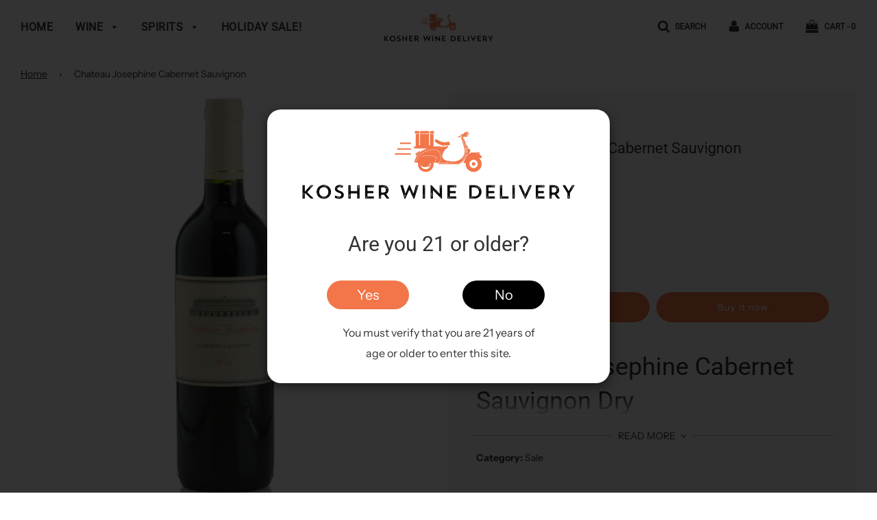

--- FILE ---
content_type: text/html; charset=utf-8
request_url: https://kosherwinedelivery.com/products/chateau-josephine-cabernet-sauvignonl
body_size: 24234
content:
<!doctype html>
<!--[if IE 8]><html class="no-js lt-ie9" lang="en"> <![endif]-->
<!--[if IE 9 ]><html class="ie9 no-js"> <![endif]-->
<!--[if (gt IE 9)|!(IE)]><!--> <html class="no-js"> <!--<![endif]-->
<head>

  <!-- Basic page needs ================================================== -->
  <meta charset="utf-8">
  <meta http-equiv="X-UA-Compatible" content="IE=edge">
  <meta name="theme-color" content="#db5945">
  <meta name="google-site-verification" content="-ncrCgOkgc5JD4s9VB8aICBMiWIxddb02rhxEEC2S_s" />
  
<link href="https://cdn.shopify.com/s/files/1/0372/4804/1097/files/age-verification.css?v=1591632304" rel="stylesheet">
  
<script src="https://code.jquery.com/jquery-2.1.1.min.js"></script>
<script src="http://cdn.jsdelivr.net/jquery.cookie/1.4.1/jquery.cookie.min.js"></script>
<script src="https://cdn.shopify.com/s/files/1/0372/4804/1097/files/age-verification.js"></script>
  

  

  
  	  <link rel="shortcut icon" href="//kosherwinedelivery.com/cdn/shop/files/fav_180x180_crop_center.png?v=1614298850" type="image/png">
      <link rel="apple-touch-icon" sizes="180x180" href="//kosherwinedelivery.com/cdn/shop/files/fav_180x180_crop_center.png?v=1614298850">
      <link rel="apple-touch-icon-precomposed" sizes="180x180" href="//kosherwinedelivery.com/cdn/shop/files/fav_180x180_crop_center.png?v=1614298850">
      <link rel="icon" type="image/png" sizes="32x32" href="//kosherwinedelivery.com/cdn/shop/files/fav_32x32_crop_center.png?v=1614298850">
      <link rel="icon" type="image/png" sizes="194x194" href="//kosherwinedelivery.com/cdn/shop/files/fav_194x194_crop_center.png?v=1614298850">
      <link rel="icon" type="image/png" sizes="192x192" href="//kosherwinedelivery.com/cdn/shop/files/fav_192x192_crop_center.png?v=1614298850">
      <link rel="icon" type="image/png" sizes="16x16" href="//kosherwinedelivery.com/cdn/shop/files/fav_16x16_crop_center.png?v=1614298850">
  
   
      <meta name="msapplication-TileColor" content="#f3764a">
      <meta name="theme-color" content="#f3764a">

  <!-- Title and description ================================================== -->
  <title>
  Chateau Josephine Cabernet Sauvignon Dry (750ml) - Kosherwinedirect &ndash; Kosher Wine Delivery
  </title>

  
  <meta name="description" content="Chateau Josephine is a delicious Spanish wine. Best price for the Chateau Josephine Cabernet Sauvignon Dry 750ml bottle. We are ready for you! Save Money and buy Now at Kosher Wine Direct You can get the kosher Chateau Josephine Cabernet Sauvignon Red Dry Pronto!">
  

  <!-- Helpers ================================================== -->
  <!-- /snippets/social-meta-tags.liquid -->


  <meta property="og:type" content="product">
  <meta property="og:title" content="Chateau Josephine Cabernet Sauvignon">
  
    <meta property="og:image" content="http://kosherwinedelivery.com/cdn/shop/files/Chateau_Josephine_Cabernet_Sauvignon_Kosher_Wine_5a884ee9-dff1-4cda-a191-464945bfa50f_grande.jpg?v=1763095068">
    <meta property="og:image:secure_url" content="https://kosherwinedelivery.com/cdn/shop/files/Chateau_Josephine_Cabernet_Sauvignon_Kosher_Wine_5a884ee9-dff1-4cda-a191-464945bfa50f_grande.jpg?v=1763095068">
  
  <meta property="og:description" content="
Chateau Josephine Cabernet Sauvignon Dry 

This wine is made from grapes harvested in Yecla, Spain. The unique combination of excellent weather and soil characteristics in Yecla Spain allows the grapes to achieve ideal ripening.





Producer:
Region:
Alcohol%:
Kosher for Passover


Chateau Josephine
Spain
13.5%
Yes


Varietals:
Wine Size:
Dryness:
Wine Type:
Mevushal:


Cabernet 
750ml
Dry
Red Wine
Mevushal











Food Pairing
 Perfect to accompany Fresh fruit and Cheese.



.
 


">
  <meta property="og:price:amount" content="12.99">
  <meta property="og:price:currency" content="USD">



<meta property="og:url" content="https://kosherwinedelivery.com/products/chateau-josephine-cabernet-sauvignonl">
<meta property="og:site_name" content="Kosher Wine Delivery">


  <meta property="og:image" content="http://kosherwinedelivery.com/cdn/shop/files/logo_white_background_4f600aea-b1b7-4005-857c-c42ded358dda_1200x1200.jpg?v=1614300870">
  <meta property="og:image:secure_url" content="https://kosherwinedelivery.com/cdn/shop/files/logo_white_background_4f600aea-b1b7-4005-857c-c42ded358dda_1200x1200.jpg?v=1614300870">




  <meta name="twitter:site" content="@Kosherwinedeliv">


  <meta name="twitter:card" content="summary">


  <meta name="twitter:title" content="Chateau Josephine Cabernet Sauvignon">
  <meta name="twitter:description" content="
Chateau Josephine Cabernet Sauvignon Dry 

This wine is made from grapes harvested in Yecla, Spain. The unique combination of excellent weather and soil characteristics in Yecla Spain allows the grap">
  <meta name="twitter:image" content="https://kosherwinedelivery.com/cdn/shop/files/Chateau_Josephine_Cabernet_Sauvignon_Kosher_Wine_5a884ee9-dff1-4cda-a191-464945bfa50f_grande.jpg?v=1763095068">
  <meta name="twitter:image:width" content="600">
  <meta name="twitter:image:height" content="600">



  <link rel="canonical" href="https://kosherwinedelivery.com/products/chateau-josephine-cabernet-sauvignonl"/>
  
	<meta name="viewport" content="width=device-width, initial-scale=1, maximum-scale=1, user-scalable=0"/>
  
  <meta name="theme-color" content="#333333">

  <!-- CSS ================================================== -->
  <link href="//kosherwinedelivery.com/cdn/shop/t/3/assets/plugins.css?v=57554816525061360571762285235" rel="stylesheet" type="text/css" media="all" />
  <link href="//kosherwinedelivery.com/cdn/shop/t/3/assets/timber.scss.css?v=144299750473041969411762285235" rel="stylesheet" type="text/css" media="all" />

  



  <!-- Header hook for plugins ================================================== -->
  <script>window.performance && window.performance.mark && window.performance.mark('shopify.content_for_header.start');</script><meta name="google-site-verification" content="-ncrCgOkgc5JD4s9VB8aICBMiWIxddb02rhxEEC2S_s">
<meta id="shopify-digital-wallet" name="shopify-digital-wallet" content="/37248041097/digital_wallets/dialog">
<link rel="alternate" type="application/json+oembed" href="https://kosherwinedelivery.com/products/chateau-josephine-cabernet-sauvignonl.oembed">
<script async="async" src="/checkouts/internal/preloads.js?locale=en-US"></script>
<script id="shopify-features" type="application/json">{"accessToken":"9c74a8c5df9ccebeef72776ec15d7227","betas":["rich-media-storefront-analytics"],"domain":"kosherwinedelivery.com","predictiveSearch":true,"shopId":37248041097,"locale":"en"}</script>
<script>var Shopify = Shopify || {};
Shopify.shop = "thekosherwinedelivery.myshopify.com";
Shopify.locale = "en";
Shopify.currency = {"active":"USD","rate":"1.0"};
Shopify.country = "US";
Shopify.theme = {"name":"Kosher Wine Delivery","id":95070650505,"schema_name":"Flow","schema_version":"16.1","theme_store_id":null,"role":"main"};
Shopify.theme.handle = "null";
Shopify.theme.style = {"id":null,"handle":null};
Shopify.cdnHost = "kosherwinedelivery.com/cdn";
Shopify.routes = Shopify.routes || {};
Shopify.routes.root = "/";</script>
<script type="module">!function(o){(o.Shopify=o.Shopify||{}).modules=!0}(window);</script>
<script>!function(o){function n(){var o=[];function n(){o.push(Array.prototype.slice.apply(arguments))}return n.q=o,n}var t=o.Shopify=o.Shopify||{};t.loadFeatures=n(),t.autoloadFeatures=n()}(window);</script>
<script id="shop-js-analytics" type="application/json">{"pageType":"product"}</script>
<script defer="defer" async type="module" src="//kosherwinedelivery.com/cdn/shopifycloud/shop-js/modules/v2/client.init-shop-cart-sync_C5BV16lS.en.esm.js"></script>
<script defer="defer" async type="module" src="//kosherwinedelivery.com/cdn/shopifycloud/shop-js/modules/v2/chunk.common_CygWptCX.esm.js"></script>
<script type="module">
  await import("//kosherwinedelivery.com/cdn/shopifycloud/shop-js/modules/v2/client.init-shop-cart-sync_C5BV16lS.en.esm.js");
await import("//kosherwinedelivery.com/cdn/shopifycloud/shop-js/modules/v2/chunk.common_CygWptCX.esm.js");

  window.Shopify.SignInWithShop?.initShopCartSync?.({"fedCMEnabled":true,"windoidEnabled":true});

</script>
<script>(function() {
  var isLoaded = false;
  function asyncLoad() {
    if (isLoaded) return;
    isLoaded = true;
    var urls = ["\/\/code.tidio.co\/kb6virtkoxblgvuirpffhqd6rlqq8nsr.js?shop=thekosherwinedelivery.myshopify.com","https:\/\/lofreestuff.com\/api\/script?shop=thekosherwinedelivery.myshopify.com","https:\/\/lofreestuff.com\/api\/script?shop=thekosherwinedelivery.myshopify.com"];
    for (var i = 0; i < urls.length; i++) {
      var s = document.createElement('script');
      s.type = 'text/javascript';
      s.async = true;
      s.src = urls[i];
      var x = document.getElementsByTagName('script')[0];
      x.parentNode.insertBefore(s, x);
    }
  };
  if(window.attachEvent) {
    window.attachEvent('onload', asyncLoad);
  } else {
    window.addEventListener('load', asyncLoad, false);
  }
})();</script>
<script id="__st">var __st={"a":37248041097,"offset":-18000,"reqid":"f369e087-d86c-45dc-80b1-61d16bbb7236-1768795013","pageurl":"kosherwinedelivery.com\/products\/chateau-josephine-cabernet-sauvignonl","u":"b066b4d46dd3","p":"product","rtyp":"product","rid":7494027378825};</script>
<script>window.ShopifyPaypalV4VisibilityTracking = true;</script>
<script id="captcha-bootstrap">!function(){'use strict';const t='contact',e='account',n='new_comment',o=[[t,t],['blogs',n],['comments',n],[t,'customer']],c=[[e,'customer_login'],[e,'guest_login'],[e,'recover_customer_password'],[e,'create_customer']],r=t=>t.map((([t,e])=>`form[action*='/${t}']:not([data-nocaptcha='true']) input[name='form_type'][value='${e}']`)).join(','),a=t=>()=>t?[...document.querySelectorAll(t)].map((t=>t.form)):[];function s(){const t=[...o],e=r(t);return a(e)}const i='password',u='form_key',d=['recaptcha-v3-token','g-recaptcha-response','h-captcha-response',i],f=()=>{try{return window.sessionStorage}catch{return}},m='__shopify_v',_=t=>t.elements[u];function p(t,e,n=!1){try{const o=window.sessionStorage,c=JSON.parse(o.getItem(e)),{data:r}=function(t){const{data:e,action:n}=t;return t[m]||n?{data:e,action:n}:{data:t,action:n}}(c);for(const[e,n]of Object.entries(r))t.elements[e]&&(t.elements[e].value=n);n&&o.removeItem(e)}catch(o){console.error('form repopulation failed',{error:o})}}const l='form_type',E='cptcha';function T(t){t.dataset[E]=!0}const w=window,h=w.document,L='Shopify',v='ce_forms',y='captcha';let A=!1;((t,e)=>{const n=(g='f06e6c50-85a8-45c8-87d0-21a2b65856fe',I='https://cdn.shopify.com/shopifycloud/storefront-forms-hcaptcha/ce_storefront_forms_captcha_hcaptcha.v1.5.2.iife.js',D={infoText:'Protected by hCaptcha',privacyText:'Privacy',termsText:'Terms'},(t,e,n)=>{const o=w[L][v],c=o.bindForm;if(c)return c(t,g,e,D).then(n);var r;o.q.push([[t,g,e,D],n]),r=I,A||(h.body.append(Object.assign(h.createElement('script'),{id:'captcha-provider',async:!0,src:r})),A=!0)});var g,I,D;w[L]=w[L]||{},w[L][v]=w[L][v]||{},w[L][v].q=[],w[L][y]=w[L][y]||{},w[L][y].protect=function(t,e){n(t,void 0,e),T(t)},Object.freeze(w[L][y]),function(t,e,n,w,h,L){const[v,y,A,g]=function(t,e,n){const i=e?o:[],u=t?c:[],d=[...i,...u],f=r(d),m=r(i),_=r(d.filter((([t,e])=>n.includes(e))));return[a(f),a(m),a(_),s()]}(w,h,L),I=t=>{const e=t.target;return e instanceof HTMLFormElement?e:e&&e.form},D=t=>v().includes(t);t.addEventListener('submit',(t=>{const e=I(t);if(!e)return;const n=D(e)&&!e.dataset.hcaptchaBound&&!e.dataset.recaptchaBound,o=_(e),c=g().includes(e)&&(!o||!o.value);(n||c)&&t.preventDefault(),c&&!n&&(function(t){try{if(!f())return;!function(t){const e=f();if(!e)return;const n=_(t);if(!n)return;const o=n.value;o&&e.removeItem(o)}(t);const e=Array.from(Array(32),(()=>Math.random().toString(36)[2])).join('');!function(t,e){_(t)||t.append(Object.assign(document.createElement('input'),{type:'hidden',name:u})),t.elements[u].value=e}(t,e),function(t,e){const n=f();if(!n)return;const o=[...t.querySelectorAll(`input[type='${i}']`)].map((({name:t})=>t)),c=[...d,...o],r={};for(const[a,s]of new FormData(t).entries())c.includes(a)||(r[a]=s);n.setItem(e,JSON.stringify({[m]:1,action:t.action,data:r}))}(t,e)}catch(e){console.error('failed to persist form',e)}}(e),e.submit())}));const S=(t,e)=>{t&&!t.dataset[E]&&(n(t,e.some((e=>e===t))),T(t))};for(const o of['focusin','change'])t.addEventListener(o,(t=>{const e=I(t);D(e)&&S(e,y())}));const B=e.get('form_key'),M=e.get(l),P=B&&M;t.addEventListener('DOMContentLoaded',(()=>{const t=y();if(P)for(const e of t)e.elements[l].value===M&&p(e,B);[...new Set([...A(),...v().filter((t=>'true'===t.dataset.shopifyCaptcha))])].forEach((e=>S(e,t)))}))}(h,new URLSearchParams(w.location.search),n,t,e,['guest_login'])})(!0,!0)}();</script>
<script integrity="sha256-4kQ18oKyAcykRKYeNunJcIwy7WH5gtpwJnB7kiuLZ1E=" data-source-attribution="shopify.loadfeatures" defer="defer" src="//kosherwinedelivery.com/cdn/shopifycloud/storefront/assets/storefront/load_feature-a0a9edcb.js" crossorigin="anonymous"></script>
<script data-source-attribution="shopify.dynamic_checkout.dynamic.init">var Shopify=Shopify||{};Shopify.PaymentButton=Shopify.PaymentButton||{isStorefrontPortableWallets:!0,init:function(){window.Shopify.PaymentButton.init=function(){};var t=document.createElement("script");t.src="https://kosherwinedelivery.com/cdn/shopifycloud/portable-wallets/latest/portable-wallets.en.js",t.type="module",document.head.appendChild(t)}};
</script>
<script data-source-attribution="shopify.dynamic_checkout.buyer_consent">
  function portableWalletsHideBuyerConsent(e){var t=document.getElementById("shopify-buyer-consent"),n=document.getElementById("shopify-subscription-policy-button");t&&n&&(t.classList.add("hidden"),t.setAttribute("aria-hidden","true"),n.removeEventListener("click",e))}function portableWalletsShowBuyerConsent(e){var t=document.getElementById("shopify-buyer-consent"),n=document.getElementById("shopify-subscription-policy-button");t&&n&&(t.classList.remove("hidden"),t.removeAttribute("aria-hidden"),n.addEventListener("click",e))}window.Shopify?.PaymentButton&&(window.Shopify.PaymentButton.hideBuyerConsent=portableWalletsHideBuyerConsent,window.Shopify.PaymentButton.showBuyerConsent=portableWalletsShowBuyerConsent);
</script>
<script>
  function portableWalletsCleanup(e){e&&e.src&&console.error("Failed to load portable wallets script "+e.src);var t=document.querySelectorAll("shopify-accelerated-checkout .shopify-payment-button__skeleton, shopify-accelerated-checkout-cart .wallet-cart-button__skeleton"),e=document.getElementById("shopify-buyer-consent");for(let e=0;e<t.length;e++)t[e].remove();e&&e.remove()}function portableWalletsNotLoadedAsModule(e){e instanceof ErrorEvent&&"string"==typeof e.message&&e.message.includes("import.meta")&&"string"==typeof e.filename&&e.filename.includes("portable-wallets")&&(window.removeEventListener("error",portableWalletsNotLoadedAsModule),window.Shopify.PaymentButton.failedToLoad=e,"loading"===document.readyState?document.addEventListener("DOMContentLoaded",window.Shopify.PaymentButton.init):window.Shopify.PaymentButton.init())}window.addEventListener("error",portableWalletsNotLoadedAsModule);
</script>

<script type="module" src="https://kosherwinedelivery.com/cdn/shopifycloud/portable-wallets/latest/portable-wallets.en.js" onError="portableWalletsCleanup(this)" crossorigin="anonymous"></script>
<script nomodule>
  document.addEventListener("DOMContentLoaded", portableWalletsCleanup);
</script>

<link id="shopify-accelerated-checkout-styles" rel="stylesheet" media="screen" href="https://kosherwinedelivery.com/cdn/shopifycloud/portable-wallets/latest/accelerated-checkout-backwards-compat.css" crossorigin="anonymous">
<style id="shopify-accelerated-checkout-cart">
        #shopify-buyer-consent {
  margin-top: 1em;
  display: inline-block;
  width: 100%;
}

#shopify-buyer-consent.hidden {
  display: none;
}

#shopify-subscription-policy-button {
  background: none;
  border: none;
  padding: 0;
  text-decoration: underline;
  font-size: inherit;
  cursor: pointer;
}

#shopify-subscription-policy-button::before {
  box-shadow: none;
}

      </style>

<script>window.performance && window.performance.mark && window.performance.mark('shopify.content_for_header.end');</script>
  <!-- /snippets/oldIE-js.liquid -->


<!--[if lt IE 9]>
<script src="//cdnjs.cloudflare.com/ajax/libs/html5shiv/3.7.2/html5shiv.min.js" type="text/javascript"></script>
<script src="//kosherwinedelivery.com/cdn/shop/t/3/assets/respond.min.js?v=52248677837542619231586293942" type="text/javascript"></script>
<link href="//kosherwinedelivery.com/cdn/shop/t/3/assets/respond-proxy.html" id="respond-proxy" rel="respond-proxy" />
<link href="//kosherwinedelivery.com/search?q=9c77e7cbfcedb115fa9e3870c4583c89" id="respond-redirect" rel="respond-redirect" />
<script src="//kosherwinedelivery.com/search?q=9c77e7cbfcedb115fa9e3870c4583c89" type="text/javascript"></script>
<![endif]-->



  <script>
    window.wetheme = {
      name: 'Flow',
    };
  </script>
  <script src="//kosherwinedelivery.com/cdn/shop/t/3/assets/jquery-3.3.1.min.js?v=74255524871372887611586293927" type="text/javascript"></script>
  <script src="//kosherwinedelivery.com/cdn/shop/t/3/assets/modernizr.min.js?v=137617515274177302221586293929" type="text/javascript"></script>

  
  








<!--begin-bc-sf-filter-css-->
  <style data-id="bc-sf-filter-style" type="text/css">
      #bc-sf-filter-options-wrapper .bc-sf-filter-option-block .bc-sf-filter-block-title h3,
      #bc-sf-filter-tree-h .bc-sf-filter-option-block .bc-sf-filter-block-title a {}
    
     .bc-sf-filter-option-block .bc-sf-filter-block-title h3>span:before {}
      .bc-sf-filter-option-block .bc-sf-filter-block-title h3>span.up:before {}
    
      #bc-sf-filter-options-wrapper .bc-sf-filter-option-block .bc-sf-filter-block-content ul li a,
      #bc-sf-filter-tree-h .bc-sf-filter-option-block .bc-sf-filter-block-content ul li a,
      .bc-sf-filter-option-block-sub_category .bc-sf-filter-block-content ul li h3 a,
      .bc-sf-filter-selection-wrapper .bc-sf-filter-selected-items .selected-item>a,
      .bc-sf-filter-selection-wrapper .bc-sf-filter-block-title h3,
      .bc-sf-filter-clear, 
      .bc-sf-filter-clear-all{}
    
      .bc-sf-filter-option-block-sub_category .bc-sf-filter-option-single-list li span.sub-icon:before {}
      .bc-sf-filter-option-block-sub_category .bc-sf-filter-option-single-list li span.sub-icon.sub-up:before {}

      #bc-sf-filter-tree-mobile button {}
    </style><link href="//kosherwinedelivery.com/cdn/shop/t/3/assets/bc-sf-filter.scss.css?v=138198154155884373581762285235" rel="stylesheet" type="text/css" media="all" />
<!--end-bc-sf-filter-css-->


<link href="https://monorail-edge.shopifysvc.com" rel="dns-prefetch">
<script>(function(){if ("sendBeacon" in navigator && "performance" in window) {try {var session_token_from_headers = performance.getEntriesByType('navigation')[0].serverTiming.find(x => x.name == '_s').description;} catch {var session_token_from_headers = undefined;}var session_cookie_matches = document.cookie.match(/_shopify_s=([^;]*)/);var session_token_from_cookie = session_cookie_matches && session_cookie_matches.length === 2 ? session_cookie_matches[1] : "";var session_token = session_token_from_headers || session_token_from_cookie || "";function handle_abandonment_event(e) {var entries = performance.getEntries().filter(function(entry) {return /monorail-edge.shopifysvc.com/.test(entry.name);});if (!window.abandonment_tracked && entries.length === 0) {window.abandonment_tracked = true;var currentMs = Date.now();var navigation_start = performance.timing.navigationStart;var payload = {shop_id: 37248041097,url: window.location.href,navigation_start,duration: currentMs - navigation_start,session_token,page_type: "product"};window.navigator.sendBeacon("https://monorail-edge.shopifysvc.com/v1/produce", JSON.stringify({schema_id: "online_store_buyer_site_abandonment/1.1",payload: payload,metadata: {event_created_at_ms: currentMs,event_sent_at_ms: currentMs}}));}}window.addEventListener('pagehide', handle_abandonment_event);}}());</script>
<script id="web-pixels-manager-setup">(function e(e,d,r,n,o){if(void 0===o&&(o={}),!Boolean(null===(a=null===(i=window.Shopify)||void 0===i?void 0:i.analytics)||void 0===a?void 0:a.replayQueue)){var i,a;window.Shopify=window.Shopify||{};var t=window.Shopify;t.analytics=t.analytics||{};var s=t.analytics;s.replayQueue=[],s.publish=function(e,d,r){return s.replayQueue.push([e,d,r]),!0};try{self.performance.mark("wpm:start")}catch(e){}var l=function(){var e={modern:/Edge?\/(1{2}[4-9]|1[2-9]\d|[2-9]\d{2}|\d{4,})\.\d+(\.\d+|)|Firefox\/(1{2}[4-9]|1[2-9]\d|[2-9]\d{2}|\d{4,})\.\d+(\.\d+|)|Chrom(ium|e)\/(9{2}|\d{3,})\.\d+(\.\d+|)|(Maci|X1{2}).+ Version\/(15\.\d+|(1[6-9]|[2-9]\d|\d{3,})\.\d+)([,.]\d+|)( \(\w+\)|)( Mobile\/\w+|) Safari\/|Chrome.+OPR\/(9{2}|\d{3,})\.\d+\.\d+|(CPU[ +]OS|iPhone[ +]OS|CPU[ +]iPhone|CPU IPhone OS|CPU iPad OS)[ +]+(15[._]\d+|(1[6-9]|[2-9]\d|\d{3,})[._]\d+)([._]\d+|)|Android:?[ /-](13[3-9]|1[4-9]\d|[2-9]\d{2}|\d{4,})(\.\d+|)(\.\d+|)|Android.+Firefox\/(13[5-9]|1[4-9]\d|[2-9]\d{2}|\d{4,})\.\d+(\.\d+|)|Android.+Chrom(ium|e)\/(13[3-9]|1[4-9]\d|[2-9]\d{2}|\d{4,})\.\d+(\.\d+|)|SamsungBrowser\/([2-9]\d|\d{3,})\.\d+/,legacy:/Edge?\/(1[6-9]|[2-9]\d|\d{3,})\.\d+(\.\d+|)|Firefox\/(5[4-9]|[6-9]\d|\d{3,})\.\d+(\.\d+|)|Chrom(ium|e)\/(5[1-9]|[6-9]\d|\d{3,})\.\d+(\.\d+|)([\d.]+$|.*Safari\/(?![\d.]+ Edge\/[\d.]+$))|(Maci|X1{2}).+ Version\/(10\.\d+|(1[1-9]|[2-9]\d|\d{3,})\.\d+)([,.]\d+|)( \(\w+\)|)( Mobile\/\w+|) Safari\/|Chrome.+OPR\/(3[89]|[4-9]\d|\d{3,})\.\d+\.\d+|(CPU[ +]OS|iPhone[ +]OS|CPU[ +]iPhone|CPU IPhone OS|CPU iPad OS)[ +]+(10[._]\d+|(1[1-9]|[2-9]\d|\d{3,})[._]\d+)([._]\d+|)|Android:?[ /-](13[3-9]|1[4-9]\d|[2-9]\d{2}|\d{4,})(\.\d+|)(\.\d+|)|Mobile Safari.+OPR\/([89]\d|\d{3,})\.\d+\.\d+|Android.+Firefox\/(13[5-9]|1[4-9]\d|[2-9]\d{2}|\d{4,})\.\d+(\.\d+|)|Android.+Chrom(ium|e)\/(13[3-9]|1[4-9]\d|[2-9]\d{2}|\d{4,})\.\d+(\.\d+|)|Android.+(UC? ?Browser|UCWEB|U3)[ /]?(15\.([5-9]|\d{2,})|(1[6-9]|[2-9]\d|\d{3,})\.\d+)\.\d+|SamsungBrowser\/(5\.\d+|([6-9]|\d{2,})\.\d+)|Android.+MQ{2}Browser\/(14(\.(9|\d{2,})|)|(1[5-9]|[2-9]\d|\d{3,})(\.\d+|))(\.\d+|)|K[Aa][Ii]OS\/(3\.\d+|([4-9]|\d{2,})\.\d+)(\.\d+|)/},d=e.modern,r=e.legacy,n=navigator.userAgent;return n.match(d)?"modern":n.match(r)?"legacy":"unknown"}(),u="modern"===l?"modern":"legacy",c=(null!=n?n:{modern:"",legacy:""})[u],f=function(e){return[e.baseUrl,"/wpm","/b",e.hashVersion,"modern"===e.buildTarget?"m":"l",".js"].join("")}({baseUrl:d,hashVersion:r,buildTarget:u}),m=function(e){var d=e.version,r=e.bundleTarget,n=e.surface,o=e.pageUrl,i=e.monorailEndpoint;return{emit:function(e){var a=e.status,t=e.errorMsg,s=(new Date).getTime(),l=JSON.stringify({metadata:{event_sent_at_ms:s},events:[{schema_id:"web_pixels_manager_load/3.1",payload:{version:d,bundle_target:r,page_url:o,status:a,surface:n,error_msg:t},metadata:{event_created_at_ms:s}}]});if(!i)return console&&console.warn&&console.warn("[Web Pixels Manager] No Monorail endpoint provided, skipping logging."),!1;try{return self.navigator.sendBeacon.bind(self.navigator)(i,l)}catch(e){}var u=new XMLHttpRequest;try{return u.open("POST",i,!0),u.setRequestHeader("Content-Type","text/plain"),u.send(l),!0}catch(e){return console&&console.warn&&console.warn("[Web Pixels Manager] Got an unhandled error while logging to Monorail."),!1}}}}({version:r,bundleTarget:l,surface:e.surface,pageUrl:self.location.href,monorailEndpoint:e.monorailEndpoint});try{o.browserTarget=l,function(e){var d=e.src,r=e.async,n=void 0===r||r,o=e.onload,i=e.onerror,a=e.sri,t=e.scriptDataAttributes,s=void 0===t?{}:t,l=document.createElement("script"),u=document.querySelector("head"),c=document.querySelector("body");if(l.async=n,l.src=d,a&&(l.integrity=a,l.crossOrigin="anonymous"),s)for(var f in s)if(Object.prototype.hasOwnProperty.call(s,f))try{l.dataset[f]=s[f]}catch(e){}if(o&&l.addEventListener("load",o),i&&l.addEventListener("error",i),u)u.appendChild(l);else{if(!c)throw new Error("Did not find a head or body element to append the script");c.appendChild(l)}}({src:f,async:!0,onload:function(){if(!function(){var e,d;return Boolean(null===(d=null===(e=window.Shopify)||void 0===e?void 0:e.analytics)||void 0===d?void 0:d.initialized)}()){var d=window.webPixelsManager.init(e)||void 0;if(d){var r=window.Shopify.analytics;r.replayQueue.forEach((function(e){var r=e[0],n=e[1],o=e[2];d.publishCustomEvent(r,n,o)})),r.replayQueue=[],r.publish=d.publishCustomEvent,r.visitor=d.visitor,r.initialized=!0}}},onerror:function(){return m.emit({status:"failed",errorMsg:"".concat(f," has failed to load")})},sri:function(e){var d=/^sha384-[A-Za-z0-9+/=]+$/;return"string"==typeof e&&d.test(e)}(c)?c:"",scriptDataAttributes:o}),m.emit({status:"loading"})}catch(e){m.emit({status:"failed",errorMsg:(null==e?void 0:e.message)||"Unknown error"})}}})({shopId: 37248041097,storefrontBaseUrl: "https://kosherwinedelivery.com",extensionsBaseUrl: "https://extensions.shopifycdn.com/cdn/shopifycloud/web-pixels-manager",monorailEndpoint: "https://monorail-edge.shopifysvc.com/unstable/produce_batch",surface: "storefront-renderer",enabledBetaFlags: ["2dca8a86"],webPixelsConfigList: [{"id":"404095113","configuration":"{\"config\":\"{\\\"pixel_id\\\":\\\"AW-641130045\\\",\\\"target_country\\\":\\\"US\\\",\\\"gtag_events\\\":[{\\\"type\\\":\\\"search\\\",\\\"action_label\\\":\\\"AW-641130045\\\/msTYCNaNrM8BEL2827EC\\\"},{\\\"type\\\":\\\"begin_checkout\\\",\\\"action_label\\\":\\\"AW-641130045\\\/UXHxCNONrM8BEL2827EC\\\"},{\\\"type\\\":\\\"view_item\\\",\\\"action_label\\\":[\\\"AW-641130045\\\/H0LoCM2NrM8BEL2827EC\\\",\\\"MC-FS30JQYN88\\\"]},{\\\"type\\\":\\\"purchase\\\",\\\"action_label\\\":[\\\"AW-641130045\\\/5pfOCMqNrM8BEL2827EC\\\",\\\"MC-FS30JQYN88\\\"]},{\\\"type\\\":\\\"page_view\\\",\\\"action_label\\\":[\\\"AW-641130045\\\/yXLnCMeNrM8BEL2827EC\\\",\\\"MC-FS30JQYN88\\\"]},{\\\"type\\\":\\\"add_payment_info\\\",\\\"action_label\\\":\\\"AW-641130045\\\/Tc-PCNmNrM8BEL2827EC\\\"},{\\\"type\\\":\\\"add_to_cart\\\",\\\"action_label\\\":\\\"AW-641130045\\\/6NFKCNCNrM8BEL2827EC\\\"}],\\\"enable_monitoring_mode\\\":false}\"}","eventPayloadVersion":"v1","runtimeContext":"OPEN","scriptVersion":"b2a88bafab3e21179ed38636efcd8a93","type":"APP","apiClientId":1780363,"privacyPurposes":[],"dataSharingAdjustments":{"protectedCustomerApprovalScopes":["read_customer_address","read_customer_email","read_customer_name","read_customer_personal_data","read_customer_phone"]}},{"id":"shopify-app-pixel","configuration":"{}","eventPayloadVersion":"v1","runtimeContext":"STRICT","scriptVersion":"0450","apiClientId":"shopify-pixel","type":"APP","privacyPurposes":["ANALYTICS","MARKETING"]},{"id":"shopify-custom-pixel","eventPayloadVersion":"v1","runtimeContext":"LAX","scriptVersion":"0450","apiClientId":"shopify-pixel","type":"CUSTOM","privacyPurposes":["ANALYTICS","MARKETING"]}],isMerchantRequest: false,initData: {"shop":{"name":"Kosher Wine Delivery","paymentSettings":{"currencyCode":"USD"},"myshopifyDomain":"thekosherwinedelivery.myshopify.com","countryCode":"US","storefrontUrl":"https:\/\/kosherwinedelivery.com"},"customer":null,"cart":null,"checkout":null,"productVariants":[{"price":{"amount":12.99,"currencyCode":"USD"},"product":{"title":"Chateau Josephine Cabernet Sauvignon","vendor":"Chatean Josephine","id":"7494027378825","untranslatedTitle":"Chateau Josephine Cabernet Sauvignon","url":"\/products\/chateau-josephine-cabernet-sauvignonl","type":"Cabernet Sauvignon"},"id":"42050612756617","image":{"src":"\/\/kosherwinedelivery.com\/cdn\/shop\/files\/Chateau_Josephine_Cabernet_Sauvignon_Kosher_Wine_5a884ee9-dff1-4cda-a191-464945bfa50f.jpg?v=1763095068"},"sku":"CJCSD","title":"Default Title","untranslatedTitle":"Default Title"}],"purchasingCompany":null},},"https://kosherwinedelivery.com/cdn","fcfee988w5aeb613cpc8e4bc33m6693e112",{"modern":"","legacy":""},{"shopId":"37248041097","storefrontBaseUrl":"https:\/\/kosherwinedelivery.com","extensionBaseUrl":"https:\/\/extensions.shopifycdn.com\/cdn\/shopifycloud\/web-pixels-manager","surface":"storefront-renderer","enabledBetaFlags":"[\"2dca8a86\"]","isMerchantRequest":"false","hashVersion":"fcfee988w5aeb613cpc8e4bc33m6693e112","publish":"custom","events":"[[\"page_viewed\",{}],[\"product_viewed\",{\"productVariant\":{\"price\":{\"amount\":12.99,\"currencyCode\":\"USD\"},\"product\":{\"title\":\"Chateau Josephine Cabernet Sauvignon\",\"vendor\":\"Chatean Josephine\",\"id\":\"7494027378825\",\"untranslatedTitle\":\"Chateau Josephine Cabernet Sauvignon\",\"url\":\"\/products\/chateau-josephine-cabernet-sauvignonl\",\"type\":\"Cabernet Sauvignon\"},\"id\":\"42050612756617\",\"image\":{\"src\":\"\/\/kosherwinedelivery.com\/cdn\/shop\/files\/Chateau_Josephine_Cabernet_Sauvignon_Kosher_Wine_5a884ee9-dff1-4cda-a191-464945bfa50f.jpg?v=1763095068\"},\"sku\":\"CJCSD\",\"title\":\"Default Title\",\"untranslatedTitle\":\"Default Title\"}}]]"});</script><script>
  window.ShopifyAnalytics = window.ShopifyAnalytics || {};
  window.ShopifyAnalytics.meta = window.ShopifyAnalytics.meta || {};
  window.ShopifyAnalytics.meta.currency = 'USD';
  var meta = {"product":{"id":7494027378825,"gid":"gid:\/\/shopify\/Product\/7494027378825","vendor":"Chatean Josephine","type":"Cabernet Sauvignon","handle":"chateau-josephine-cabernet-sauvignonl","variants":[{"id":42050612756617,"price":1299,"name":"Chateau Josephine Cabernet Sauvignon","public_title":null,"sku":"CJCSD"}],"remote":false},"page":{"pageType":"product","resourceType":"product","resourceId":7494027378825,"requestId":"f369e087-d86c-45dc-80b1-61d16bbb7236-1768795013"}};
  for (var attr in meta) {
    window.ShopifyAnalytics.meta[attr] = meta[attr];
  }
</script>
<script class="analytics">
  (function () {
    var customDocumentWrite = function(content) {
      var jquery = null;

      if (window.jQuery) {
        jquery = window.jQuery;
      } else if (window.Checkout && window.Checkout.$) {
        jquery = window.Checkout.$;
      }

      if (jquery) {
        jquery('body').append(content);
      }
    };

    var hasLoggedConversion = function(token) {
      if (token) {
        return document.cookie.indexOf('loggedConversion=' + token) !== -1;
      }
      return false;
    }

    var setCookieIfConversion = function(token) {
      if (token) {
        var twoMonthsFromNow = new Date(Date.now());
        twoMonthsFromNow.setMonth(twoMonthsFromNow.getMonth() + 2);

        document.cookie = 'loggedConversion=' + token + '; expires=' + twoMonthsFromNow;
      }
    }

    var trekkie = window.ShopifyAnalytics.lib = window.trekkie = window.trekkie || [];
    if (trekkie.integrations) {
      return;
    }
    trekkie.methods = [
      'identify',
      'page',
      'ready',
      'track',
      'trackForm',
      'trackLink'
    ];
    trekkie.factory = function(method) {
      return function() {
        var args = Array.prototype.slice.call(arguments);
        args.unshift(method);
        trekkie.push(args);
        return trekkie;
      };
    };
    for (var i = 0; i < trekkie.methods.length; i++) {
      var key = trekkie.methods[i];
      trekkie[key] = trekkie.factory(key);
    }
    trekkie.load = function(config) {
      trekkie.config = config || {};
      trekkie.config.initialDocumentCookie = document.cookie;
      var first = document.getElementsByTagName('script')[0];
      var script = document.createElement('script');
      script.type = 'text/javascript';
      script.onerror = function(e) {
        var scriptFallback = document.createElement('script');
        scriptFallback.type = 'text/javascript';
        scriptFallback.onerror = function(error) {
                var Monorail = {
      produce: function produce(monorailDomain, schemaId, payload) {
        var currentMs = new Date().getTime();
        var event = {
          schema_id: schemaId,
          payload: payload,
          metadata: {
            event_created_at_ms: currentMs,
            event_sent_at_ms: currentMs
          }
        };
        return Monorail.sendRequest("https://" + monorailDomain + "/v1/produce", JSON.stringify(event));
      },
      sendRequest: function sendRequest(endpointUrl, payload) {
        // Try the sendBeacon API
        if (window && window.navigator && typeof window.navigator.sendBeacon === 'function' && typeof window.Blob === 'function' && !Monorail.isIos12()) {
          var blobData = new window.Blob([payload], {
            type: 'text/plain'
          });

          if (window.navigator.sendBeacon(endpointUrl, blobData)) {
            return true;
          } // sendBeacon was not successful

        } // XHR beacon

        var xhr = new XMLHttpRequest();

        try {
          xhr.open('POST', endpointUrl);
          xhr.setRequestHeader('Content-Type', 'text/plain');
          xhr.send(payload);
        } catch (e) {
          console.log(e);
        }

        return false;
      },
      isIos12: function isIos12() {
        return window.navigator.userAgent.lastIndexOf('iPhone; CPU iPhone OS 12_') !== -1 || window.navigator.userAgent.lastIndexOf('iPad; CPU OS 12_') !== -1;
      }
    };
    Monorail.produce('monorail-edge.shopifysvc.com',
      'trekkie_storefront_load_errors/1.1',
      {shop_id: 37248041097,
      theme_id: 95070650505,
      app_name: "storefront",
      context_url: window.location.href,
      source_url: "//kosherwinedelivery.com/cdn/s/trekkie.storefront.cd680fe47e6c39ca5d5df5f0a32d569bc48c0f27.min.js"});

        };
        scriptFallback.async = true;
        scriptFallback.src = '//kosherwinedelivery.com/cdn/s/trekkie.storefront.cd680fe47e6c39ca5d5df5f0a32d569bc48c0f27.min.js';
        first.parentNode.insertBefore(scriptFallback, first);
      };
      script.async = true;
      script.src = '//kosherwinedelivery.com/cdn/s/trekkie.storefront.cd680fe47e6c39ca5d5df5f0a32d569bc48c0f27.min.js';
      first.parentNode.insertBefore(script, first);
    };
    trekkie.load(
      {"Trekkie":{"appName":"storefront","development":false,"defaultAttributes":{"shopId":37248041097,"isMerchantRequest":null,"themeId":95070650505,"themeCityHash":"17329428056808161719","contentLanguage":"en","currency":"USD","eventMetadataId":"67dad5eb-b019-446f-a3f1-c93615116060"},"isServerSideCookieWritingEnabled":true,"monorailRegion":"shop_domain","enabledBetaFlags":["65f19447"]},"Session Attribution":{},"S2S":{"facebookCapiEnabled":false,"source":"trekkie-storefront-renderer","apiClientId":580111}}
    );

    var loaded = false;
    trekkie.ready(function() {
      if (loaded) return;
      loaded = true;

      window.ShopifyAnalytics.lib = window.trekkie;

      var originalDocumentWrite = document.write;
      document.write = customDocumentWrite;
      try { window.ShopifyAnalytics.merchantGoogleAnalytics.call(this); } catch(error) {};
      document.write = originalDocumentWrite;

      window.ShopifyAnalytics.lib.page(null,{"pageType":"product","resourceType":"product","resourceId":7494027378825,"requestId":"f369e087-d86c-45dc-80b1-61d16bbb7236-1768795013","shopifyEmitted":true});

      var match = window.location.pathname.match(/checkouts\/(.+)\/(thank_you|post_purchase)/)
      var token = match? match[1]: undefined;
      if (!hasLoggedConversion(token)) {
        setCookieIfConversion(token);
        window.ShopifyAnalytics.lib.track("Viewed Product",{"currency":"USD","variantId":42050612756617,"productId":7494027378825,"productGid":"gid:\/\/shopify\/Product\/7494027378825","name":"Chateau Josephine Cabernet Sauvignon","price":"12.99","sku":"CJCSD","brand":"Chatean Josephine","variant":null,"category":"Cabernet Sauvignon","nonInteraction":true,"remote":false},undefined,undefined,{"shopifyEmitted":true});
      window.ShopifyAnalytics.lib.track("monorail:\/\/trekkie_storefront_viewed_product\/1.1",{"currency":"USD","variantId":42050612756617,"productId":7494027378825,"productGid":"gid:\/\/shopify\/Product\/7494027378825","name":"Chateau Josephine Cabernet Sauvignon","price":"12.99","sku":"CJCSD","brand":"Chatean Josephine","variant":null,"category":"Cabernet Sauvignon","nonInteraction":true,"remote":false,"referer":"https:\/\/kosherwinedelivery.com\/products\/chateau-josephine-cabernet-sauvignonl"});
      }
    });


        var eventsListenerScript = document.createElement('script');
        eventsListenerScript.async = true;
        eventsListenerScript.src = "//kosherwinedelivery.com/cdn/shopifycloud/storefront/assets/shop_events_listener-3da45d37.js";
        document.getElementsByTagName('head')[0].appendChild(eventsListenerScript);

})();</script>
<script
  defer
  src="https://kosherwinedelivery.com/cdn/shopifycloud/perf-kit/shopify-perf-kit-3.0.4.min.js"
  data-application="storefront-renderer"
  data-shop-id="37248041097"
  data-render-region="gcp-us-east1"
  data-page-type="product"
  data-theme-instance-id="95070650505"
  data-theme-name="Flow"
  data-theme-version="16.1"
  data-monorail-region="shop_domain"
  data-resource-timing-sampling-rate="10"
  data-shs="true"
  data-shs-beacon="true"
  data-shs-export-with-fetch="true"
  data-shs-logs-sample-rate="1"
  data-shs-beacon-endpoint="https://kosherwinedelivery.com/api/collect"
></script>
</head>


<body id="chateau-josephine-cabernet-sauvignon-dry-750ml-kosherwinedirect" class="template-product" >
<script type="text/javascript">
    window._mfq = window._mfq || [];
    (function() {
        var mf = document.createElement("script");
        mf.type = "text/javascript"; mf.defer = true;
        mf.src = "//cdn.mouseflow.com/projects/5f54d3b9-0204-4601-afee-8c6a03ed6a69.js";
        document.getElementsByTagName("head")[0].appendChild(mf);
    })();
</script>
  
  <div id="CartDrawer" class="drawer drawer--right drawer--cart">
    <div class="drawer__header sitewide--title-wrapper">
      <div class="drawer__close js-drawer-close">
        <button type="button" class="icon-fallback-text">
          <span class="fallback-text">"Close Cart"</span>
        </button>
      </div>
      <div class="drawer__title h2 page--title " id="CartTitle">Shopping Cart</div>
      <div class="drawer__title h2 page--title hide" id="ShopNowTitle">Quick view</div>
      <div class="drawer__title h2 page--title hide" id="LogInTitle">Login</div>
      <div class="drawer__title h2 page--title hide" id="SearchTitle">Search for products on our site</div>
    </div>
    <div id="CartContainer"></div>
    <div id="ShopNowContainer" class="hide"></div>
    <div id="SearchContainer" class="hide">
      <div class="wrapper search-drawer">
        <div class="input-group">
          <input type="search" name="q" id="search-input" placeholder="Search our store" class="input-group-field" aria-label="Search our store" autocomplete="off" />
          <span class="input-group-btn">
            <button type="submit" class="btn icon-fallback-text">
              <i class="fa fa-search"></i>
              <span class="fallback-text">Search</span>
            </button>
          </span>
        </div>
        <script id="LiveSearchResultTemplate" type="text/template">
  
    <div class="indiv-search-listing-grid">
      <div class="grid">
        {{#if image}}
        <div class="grid__item large--one-quarter live-search--image">
          <a href="{{url}}" title="{{title}}">
            <img
                class="lazyload"
                src="{{image}}"
                alt="{{title}}"
                {{#if imageResponsive}}
                data-src="{{imageResponsive}}"
                data-sizes="auto"
                {{/if}}
            >
          </a>
        </div>
        {{/if}}
        <div class="grid__item large--three-quarters line-search-content">
          <h3>
            <a href="{{url}}" title="">{{title}}</a>
          </h3>
          <div>
            {{{price_html}}}
          </div>
          <p>{{content}}</p>
        </div>
      </div>
    </div>
  
</script>

        <script type="text/javascript">
            var SearchTranslations = {
                no_results_html: "Your search for \"{{ terms }}\" did not yield any results.",
                results_for_html: "Your search for \"{{ terms }}\" revealed the following:",
                products: "Products",
                pages: "Pages",
                articles: "Articles"
            };
        </script>
        <div id="search-results" class="grid-uniform">
          <!-- here will be the search results -->
        </div>
        <a id="search-show-more" href="#" class="btn hide">See more</a>
      </div>
    </div>
    <div id="LogInContainer" class="hide"></div>
  </div>
  <div id="DrawerOverlay"></div>

<div id="PageContainer">

	<div id="shopify-section-announcement-bar" class="shopify-section">


</div>

	<div id="shopify-section-header" class="shopify-section">














<div data-section-id="header" data-section-type="header-section" class="header-section--wrapper">
  <div id="NavDrawer" class="drawer drawer--left">

    
      
      







<div 
>

<noscript>
    <img
        class=""
        src="//kosherwinedelivery.com/cdn/shop/files/logo_white_background_1000x1000.jpg?v=1614297887"
        data-sizes="auto"
        
            alt=""
        
        
        style="width: 50px"
        itemprop="logo"
      
    />
</noscript>

<img
    class="lazyload "
    src="//kosherwinedelivery.com/cdn/shop/files/logo_white_background_150x.jpg?v=1614297887"
    data-src="//kosherwinedelivery.com/cdn/shop/files/logo_white_background_{width}.jpg?v=1614297887"
    data-sizes="auto"
    
    data-aspectratio="2.961672473867596"
    
    
        style="width: 50px"
        itemprop="logo"
      
    
        style="max-width: 3400px; max-height: 1148px"
    
    
        alt=""
    
/>

</div>

    

    <!-- begin mobile-nav -->
    <ul class="mobile-nav with-logo">
      <li class="mobile-nav__item mobile-nav__search">
        <form action="/search" method="get" class="input-group search-bar" role="search">
  
  <input type="search" name="q" value="" placeholder="Search our store" class="input-group-field" aria-label="Search our store">
  <span class="input-group-btn hidden">
    <button type="submit" class="btn icon-fallback-text">
      <i class="fa fa-search"></i>
      <span class="fallback-text">Search</span>
    </button>
  </span>
</form>

      </li>

      
      

        

          <li class="mobile-nav__item">
            <a href="/" class="mobile-nav__link">Home</a>
          </li>

        

      

        
        <li class="mobile-nav__item" aria-haspopup="true">
          <div class="mobile-nav__has-sublist">
            <a href="/pages/wine-collection-list" class="mobile-nav__link">Wine</a>
            <div class="mobile-nav__toggle">
              <button type="button" class="icon-fallback-text mobile-nav__toggle-open">
                <i class="fa fa-caret-right fa-lg" aria-hidden="true"></i>
                <span class="fallback-text">See more</span>
              </button>
              <button type="button" class="icon-fallback-text mobile-nav__toggle-close">
                <i class="fa fa-caret-down fa-lg" aria-hidden="true"></i>
                <span class="fallback-text">"Close Cart"</span>
              </button>
            </div>
          </div>
          <ul class="mobile-nav__sublist">
              
              
              <li class="mobile-nav__item ">
                  <div class="mobile-nav__has-sublist">
                    <a href="/pages/wine-collection-list" class="mobile-nav__link">Shop By Color</a>
                      <div class="mobile-nav__toggle">
                        <button type="button" class="icon-fallback-text mobile-nav__toggle-open">
                          <i class="fa fa-caret-right fa-lg" aria-hidden="true"></i>
                          <span class="fallback-text">See more</span>
                        </button>
                        <button type="button" class="icon-fallback-text mobile-nav__toggle-close">
                          <i class="fa fa-caret-down fa-lg" aria-hidden="true"></i>
                          <span class="fallback-text">"Close Cart"</span>
                        </button>
                      </div>
                    </div>
                    <ul class="mobile-nav__sublist">
                      
                        <li class="mobile-nav__item">
                          <a href="/collections/wines/Color:Red" class="mobile-nav__link">Red</a>
                        </li>
                      
                        <li class="mobile-nav__item">
                          <a href="/collections/wines/Color:White" class="mobile-nav__link">White</a>
                        </li>
                      
                        <li class="mobile-nav__item">
                          <a href="/collections/wines/Color:Rose" class="mobile-nav__link">Rose</a>
                        </li>
                      
                        <li class="mobile-nav__item">
                          <a href="/collections/wines/Color:Blush" class="mobile-nav__link">Blush</a>
                        </li>
                      
                    </ul>
                  </li>
                
              
              
              <li class="mobile-nav__item ">
                  <div class="mobile-nav__has-sublist">
                    <a href="/collections/wines" class="mobile-nav__link">Shop By Type</a>
                      <div class="mobile-nav__toggle">
                        <button type="button" class="icon-fallback-text mobile-nav__toggle-open">
                          <i class="fa fa-caret-right fa-lg" aria-hidden="true"></i>
                          <span class="fallback-text">See more</span>
                        </button>
                        <button type="button" class="icon-fallback-text mobile-nav__toggle-close">
                          <i class="fa fa-caret-down fa-lg" aria-hidden="true"></i>
                          <span class="fallback-text">"Close Cart"</span>
                        </button>
                      </div>
                    </div>
                    <ul class="mobile-nav__sublist">
                      
                        <li class="mobile-nav__item">
                          <a href="/collections/wines/Wine-Type:Table-Wine" class="mobile-nav__link">Table Wine</a>
                        </li>
                      
                        <li class="mobile-nav__item">
                          <a href="/collections/wines/Wine-Type:Dessert-Wine" class="mobile-nav__link">Dessert Wine</a>
                        </li>
                      
                        <li class="mobile-nav__item">
                          <a href="/collections/wines/Wine-Type:Kiddush-Wine" class="mobile-nav__link">Kiddush Wine</a>
                        </li>
                      
                        <li class="mobile-nav__item">
                          <a href="/collections/wines/Wine-Type:Sparkling" class="mobile-nav__link">Sparkling</a>
                        </li>
                      
                        <li class="mobile-nav__item">
                          <a href="/collections/wines/Wine-Type:Organic" class="mobile-nav__link">Organic</a>
                        </li>
                      
                        <li class="mobile-nav__item">
                          <a href="/collections/sake" class="mobile-nav__link">Sake</a>
                        </li>
                      
                    </ul>
                  </li>
                
              
              
              <li class="mobile-nav__item ">
                  <div class="mobile-nav__has-sublist">
                    <a href="/collections/wines" class="mobile-nav__link">Shop By Dryness</a>
                      <div class="mobile-nav__toggle">
                        <button type="button" class="icon-fallback-text mobile-nav__toggle-open">
                          <i class="fa fa-caret-right fa-lg" aria-hidden="true"></i>
                          <span class="fallback-text">See more</span>
                        </button>
                        <button type="button" class="icon-fallback-text mobile-nav__toggle-close">
                          <i class="fa fa-caret-down fa-lg" aria-hidden="true"></i>
                          <span class="fallback-text">"Close Cart"</span>
                        </button>
                      </div>
                    </div>
                    <ul class="mobile-nav__sublist">
                      
                        <li class="mobile-nav__item">
                          <a href="/collections/wines/Dryness:Dry" class="mobile-nav__link">Dry</a>
                        </li>
                      
                        <li class="mobile-nav__item">
                          <a href="/collections/wines/Dryness:Semi-Dry" class="mobile-nav__link">Semi-Dry</a>
                        </li>
                      
                        <li class="mobile-nav__item">
                          <a href="/collections/wines/Dryness:Semi-Sweet" class="mobile-nav__link">Semi-Sweet</a>
                        </li>
                      
                        <li class="mobile-nav__item">
                          <a href="/collections/wines/Dryness:Sweet" class="mobile-nav__link">Sweet</a>
                        </li>
                      
                    </ul>
                  </li>
                
              
              
              <li class="mobile-nav__item ">
                  <div class="mobile-nav__has-sublist">
                    <a href="/collections/wines" class="mobile-nav__link">Shop By Price</a>
                      <div class="mobile-nav__toggle">
                        <button type="button" class="icon-fallback-text mobile-nav__toggle-open">
                          <i class="fa fa-caret-right fa-lg" aria-hidden="true"></i>
                          <span class="fallback-text">See more</span>
                        </button>
                        <button type="button" class="icon-fallback-text mobile-nav__toggle-close">
                          <i class="fa fa-caret-down fa-lg" aria-hidden="true"></i>
                          <span class="fallback-text">"Close Cart"</span>
                        </button>
                      </div>
                    </div>
                    <ul class="mobile-nav__sublist">
                      
                        <li class="mobile-nav__item">
                          <a href="/collections/wines-under-50" class="mobile-nav__link">Wine Under $50</a>
                        </li>
                      
                        <li class="mobile-nav__item">
                          <a href="/collections/wines-under-100" class="mobile-nav__link">Wine Under $100</a>
                        </li>
                      
                        <li class="mobile-nav__item">
                          <a href="/collections/wines-over-50" class="mobile-nav__link">Wine Over $100</a>
                        </li>
                      
                    </ul>
                  </li>
                
              
            </ul>
          </li>

          

      

        
        <li class="mobile-nav__item" aria-haspopup="true">
          <div class="mobile-nav__has-sublist">
            <a href="/pages/liquor-collection-list" class="mobile-nav__link">Spirits</a>
            <div class="mobile-nav__toggle">
              <button type="button" class="icon-fallback-text mobile-nav__toggle-open">
                <i class="fa fa-caret-right fa-lg" aria-hidden="true"></i>
                <span class="fallback-text">See more</span>
              </button>
              <button type="button" class="icon-fallback-text mobile-nav__toggle-close">
                <i class="fa fa-caret-down fa-lg" aria-hidden="true"></i>
                <span class="fallback-text">"Close Cart"</span>
              </button>
            </div>
          </div>
          <ul class="mobile-nav__sublist">
              
              
              <li class="mobile-nav__item ">
                  <div class="mobile-nav__has-sublist">
                    <a href="/pages/liquor-collection-list" class="mobile-nav__link">Shop By Type</a>
                      <div class="mobile-nav__toggle">
                        <button type="button" class="icon-fallback-text mobile-nav__toggle-open">
                          <i class="fa fa-caret-right fa-lg" aria-hidden="true"></i>
                          <span class="fallback-text">See more</span>
                        </button>
                        <button type="button" class="icon-fallback-text mobile-nav__toggle-close">
                          <i class="fa fa-caret-down fa-lg" aria-hidden="true"></i>
                          <span class="fallback-text">"Close Cart"</span>
                        </button>
                      </div>
                    </div>
                    <ul class="mobile-nav__sublist">
                      
                        <li class="mobile-nav__item">
                          <a href="/collections/single-malt" class="mobile-nav__link">Single Malt Whiskey</a>
                        </li>
                      
                        <li class="mobile-nav__item">
                          <a href="/collections/blended-whisky" class="mobile-nav__link">Blended Whiskey</a>
                        </li>
                      
                        <li class="mobile-nav__item">
                          <a href="/collections/broubon" class="mobile-nav__link">Bourbon Whiskey (American)</a>
                        </li>
                      
                        <li class="mobile-nav__item">
                          <a href="/collections/rye" class="mobile-nav__link">Rye Whiskey (American)</a>
                        </li>
                      
                        <li class="mobile-nav__item">
                          <a href="/collections/tequila" class="mobile-nav__link">Tequila</a>
                        </li>
                      
                        <li class="mobile-nav__item">
                          <a href="/collections/vodka" class="mobile-nav__link">Vodka</a>
                        </li>
                      
                    </ul>
                  </li>
                
              
              
              <li class="mobile-nav__item ">
                  <div class="mobile-nav__has-sublist">
                    <a href="/collections/spirits" class="mobile-nav__link">‾‾‾‾</a>
                      <div class="mobile-nav__toggle">
                        <button type="button" class="icon-fallback-text mobile-nav__toggle-open">
                          <i class="fa fa-caret-right fa-lg" aria-hidden="true"></i>
                          <span class="fallback-text">See more</span>
                        </button>
                        <button type="button" class="icon-fallback-text mobile-nav__toggle-close">
                          <i class="fa fa-caret-down fa-lg" aria-hidden="true"></i>
                          <span class="fallback-text">"Close Cart"</span>
                        </button>
                      </div>
                    </div>
                    <ul class="mobile-nav__sublist">
                      
                        <li class="mobile-nav__item">
                          <a href="/collections/liqueur" class="mobile-nav__link">Liqueur</a>
                        </li>
                      
                        <li class="mobile-nav__item">
                          <a href="/collections/cognac" class="mobile-nav__link"> Cognac</a>
                        </li>
                      
                        <li class="mobile-nav__item">
                          <a href="/collections/brandy" class="mobile-nav__link">Brandy</a>
                        </li>
                      
                        <li class="mobile-nav__item">
                          <a href="/collections/arak" class="mobile-nav__link">Arak</a>
                        </li>
                      
                        <li class="mobile-nav__item">
                          <a href="/collections/rum" class="mobile-nav__link">Rum</a>
                        </li>
                      
                        <li class="mobile-nav__item">
                          <a href="/collections/gin" class="mobile-nav__link">Gin</a>
                        </li>
                      
                    </ul>
                  </li>
                
              
              
              <li class="mobile-nav__item ">
                  <div class="mobile-nav__has-sublist">
                    <a href="/collections/spirits" class="mobile-nav__link">Shop By Price</a>
                      <div class="mobile-nav__toggle">
                        <button type="button" class="icon-fallback-text mobile-nav__toggle-open">
                          <i class="fa fa-caret-right fa-lg" aria-hidden="true"></i>
                          <span class="fallback-text">See more</span>
                        </button>
                        <button type="button" class="icon-fallback-text mobile-nav__toggle-close">
                          <i class="fa fa-caret-down fa-lg" aria-hidden="true"></i>
                          <span class="fallback-text">"Close Cart"</span>
                        </button>
                      </div>
                    </div>
                    <ul class="mobile-nav__sublist">
                      
                        <li class="mobile-nav__item">
                          <a href="/collections/under-50" class="mobile-nav__link">Spirits Under $50</a>
                        </li>
                      
                        <li class="mobile-nav__item">
                          <a href="/collections/under-100" class="mobile-nav__link">Spirits Under $100</a>
                        </li>
                      
                        <li class="mobile-nav__item">
                          <a href="/collections/over-100" class="mobile-nav__link">Spirits Over $100</a>
                        </li>
                      
                    </ul>
                  </li>
                
              
              
              <li class="mobile-nav__item ">
                  <div class="mobile-nav__has-sublist">
                    <a href="/collections/spirits" class="mobile-nav__link">Extras</a>
                      <div class="mobile-nav__toggle">
                        <button type="button" class="icon-fallback-text mobile-nav__toggle-open">
                          <i class="fa fa-caret-right fa-lg" aria-hidden="true"></i>
                          <span class="fallback-text">See more</span>
                        </button>
                        <button type="button" class="icon-fallback-text mobile-nav__toggle-close">
                          <i class="fa fa-caret-down fa-lg" aria-hidden="true"></i>
                          <span class="fallback-text">"Close Cart"</span>
                        </button>
                      </div>
                    </div>
                    <ul class="mobile-nav__sublist">
                      
                        <li class="mobile-nav__item">
                          <a href="/collections/mixers" class="mobile-nav__link">Mixers</a>
                        </li>
                      
                        <li class="mobile-nav__item">
                          <a href="/collections/bitters" class="mobile-nav__link">Bitters</a>
                        </li>
                      
                        <li class="mobile-nav__item">
                          <a href="/collections/spirits" class="mobile-nav__link">Soda &amp; Juice</a>
                        </li>
                      
                    </ul>
                  </li>
                
              
            </ul>
          </li>

          

      

        

          <li class="mobile-nav__item">
            <a href="/collections/holiday-sale" class="mobile-nav__link">Holiday SALE!</a>
          </li>

        

      

      
    </ul>


      
      

      <span class="mobile-nav-header">Account</span>

	  <ul class="mobile-nav">

        
          <li class="mobile-nav__item">
            <a href="/account/login" id="customer_login_link">Log in</a>
          </li>
          <li class="mobile-nav__item">
            <a href="/account/register" id="customer_register_link">Create account</a>
          </li>
        

	</ul>

      
    <!-- //mobile-nav -->
  </div>

  

    <header class="site-header medium--hide small--hide">
      <div class="wrapper">

        

      

      <div class="grid--full grid--table">

        <div class="grid__item large--five-twelfths" id="top_links_wrapper">

          <div class="top-links">

              <ul class="site-nav  mega-menu-wrapper" id="AccessibleNav" role="navigation">

                



  

    <li>
      <a href="/" class="site-nav__link">Home</a>
    </li>

  



  
  

    
    


      <li class="site-nav--has-dropdown  mega-menu" aria-haspopup="true">
      <a href="/pages/wine-collection-list" class="site-nav__link">
        Wine
        <span class="icon icon-arrow-down" aria-hidden="true"></span>
      </a>

      <ul class="site-nav__dropdown">
        

          <div class="container">
            

<div class="mega-menu-block" data-mega-menu-block-id="1586714918400" >
  
  
  
  

  

  
  
    
    <li class="dropdown-submenu grid__item large--one-quarter medium--one-quarter" aria-haspopup="true">
      <div class="inner">
        <p class="h4"><a href="/pages/wine-collection-list">Shop By Color</a></p>
        <ul class="menu-link">
          
            <li>
              <a href="/collections/wines/Color:Red">Red</a>
            </li>
          
            <li>
              <a href="/collections/wines/Color:White">White</a>
            </li>
          
            <li>
              <a href="/collections/wines/Color:Rose">Rose</a>
            </li>
          
            <li>
              <a href="/collections/wines/Color:Blush">Blush</a>
            </li>
          
        </ul>
      </div>
    </li>
  
    
    <li class="dropdown-submenu grid__item large--one-quarter medium--one-quarter" aria-haspopup="true">
      <div class="inner">
        <p class="h4"><a href="/collections/wines">Shop By Type</a></p>
        <ul class="menu-link">
          
            <li>
              <a href="/collections/wines/Wine-Type:Table-Wine">Table Wine</a>
            </li>
          
            <li>
              <a href="/collections/wines/Wine-Type:Dessert-Wine">Dessert Wine</a>
            </li>
          
            <li>
              <a href="/collections/wines/Wine-Type:Kiddush-Wine">Kiddush Wine</a>
            </li>
          
            <li>
              <a href="/collections/wines/Wine-Type:Sparkling">Sparkling</a>
            </li>
          
            <li>
              <a href="/collections/wines/Wine-Type:Organic">Organic</a>
            </li>
          
            <li>
              <a href="/collections/sake">Sake</a>
            </li>
          
        </ul>
      </div>
    </li>
  
    
    <li class="dropdown-submenu grid__item large--one-quarter medium--one-quarter" aria-haspopup="true">
      <div class="inner">
        <p class="h4"><a href="/collections/wines">Shop By Dryness</a></p>
        <ul class="menu-link">
          
            <li>
              <a href="/collections/wines/Dryness:Dry">Dry</a>
            </li>
          
            <li>
              <a href="/collections/wines/Dryness:Semi-Dry">Semi-Dry</a>
            </li>
          
            <li>
              <a href="/collections/wines/Dryness:Semi-Sweet">Semi-Sweet</a>
            </li>
          
            <li>
              <a href="/collections/wines/Dryness:Sweet">Sweet</a>
            </li>
          
        </ul>
      </div>
    </li>
  
    
    <li class="dropdown-submenu grid__item large--one-quarter medium--one-quarter" aria-haspopup="true">
      <div class="inner">
        <p class="h4"><a href="/collections/wines">Shop By Price</a></p>
        <ul class="menu-link">
          
            <li>
              <a href="/collections/wines-under-50">Wine Under $50</a>
            </li>
          
            <li>
              <a href="/collections/wines-under-100">Wine Under $100</a>
            </li>
          
            <li>
              <a href="/collections/wines-over-50">Wine Over $100</a>
            </li>
          
        </ul>
      </div>
    </li>
  

  

  

</div>

          </div>

        
      </ul>
    </li>

    



  
  

    
    


      <li class="site-nav--has-dropdown  mega-menu" aria-haspopup="true">
      <a href="/pages/liquor-collection-list" class="site-nav__link">
        Spirits
        <span class="icon icon-arrow-down" aria-hidden="true"></span>
      </a>

      <ul class="site-nav__dropdown">
        

          <div class="container">
            

<div class="mega-menu-block" data-mega-menu-block-id="1587415200432" >
  
  
  
  

  

  
  
    
    <li class="dropdown-submenu grid__item large--one-quarter medium--one-quarter" aria-haspopup="true">
      <div class="inner">
        <p class="h4"><a href="/pages/liquor-collection-list">Shop By Type</a></p>
        <ul class="menu-link">
          
            <li>
              <a href="/collections/single-malt">Single Malt Whiskey</a>
            </li>
          
            <li>
              <a href="/collections/blended-whisky">Blended Whiskey</a>
            </li>
          
            <li>
              <a href="/collections/broubon">Bourbon Whiskey (American)</a>
            </li>
          
            <li>
              <a href="/collections/rye">Rye Whiskey (American)</a>
            </li>
          
            <li>
              <a href="/collections/tequila">Tequila</a>
            </li>
          
            <li>
              <a href="/collections/vodka">Vodka</a>
            </li>
          
        </ul>
      </div>
    </li>
  
    
    <li class="dropdown-submenu grid__item large--one-quarter medium--one-quarter" aria-haspopup="true">
      <div class="inner">
        <p class="h4"><a href="/collections/spirits">‾‾‾‾</a></p>
        <ul class="menu-link">
          
            <li>
              <a href="/collections/liqueur">Liqueur</a>
            </li>
          
            <li>
              <a href="/collections/cognac"> Cognac</a>
            </li>
          
            <li>
              <a href="/collections/brandy">Brandy</a>
            </li>
          
            <li>
              <a href="/collections/arak">Arak</a>
            </li>
          
            <li>
              <a href="/collections/rum">Rum</a>
            </li>
          
            <li>
              <a href="/collections/gin">Gin</a>
            </li>
          
        </ul>
      </div>
    </li>
  
    
    <li class="dropdown-submenu grid__item large--one-quarter medium--one-quarter" aria-haspopup="true">
      <div class="inner">
        <p class="h4"><a href="/collections/spirits">Shop By Price</a></p>
        <ul class="menu-link">
          
            <li>
              <a href="/collections/under-50">Spirits Under $50</a>
            </li>
          
            <li>
              <a href="/collections/under-100">Spirits Under $100</a>
            </li>
          
            <li>
              <a href="/collections/over-100">Spirits Over $100</a>
            </li>
          
        </ul>
      </div>
    </li>
  
    
    <li class="dropdown-submenu grid__item large--one-quarter medium--one-quarter" aria-haspopup="true">
      <div class="inner">
        <p class="h4"><a href="/collections/spirits">Extras</a></p>
        <ul class="menu-link">
          
            <li>
              <a href="/collections/mixers">Mixers</a>
            </li>
          
            <li>
              <a href="/collections/bitters">Bitters</a>
            </li>
          
            <li>
              <a href="/collections/spirits">Soda &amp; Juice</a>
            </li>
          
        </ul>
      </div>
    </li>
  

  

  

</div>

          </div>

        
      </ul>
    </li>

    



  

    <li>
      <a href="/collections/holiday-sale" class="site-nav__link">Holiday SALE!</a>
    </li>

  




              </ul>

          </div>

        </div>


        <div class="grid__item large--two-twelfths">
            <div class="site-header__logo large--center" itemscope itemtype="http://schema.org/Organization">
              
    
      <div class="site-header__logo h1" id="site-title" itemscope itemtype="http://schema.org/Organization">
    

    
      <a href="/" itemprop="url" class="site-header__logo-image">
        
        
        







<div 
>

<noscript>
    <img
        class=""
        src="//kosherwinedelivery.com/cdn/shop/files/logo_white_background_1000x1000.jpg?v=1614297887"
        data-sizes="auto"
        
            alt="Kosher Wine Delivery"
        
        
          style="width: 180px"
          itemprop="logo"
        
    />
</noscript>

<img
    class="lazyload "
    src="//kosherwinedelivery.com/cdn/shop/files/logo_white_background_150x.jpg?v=1614297887"
    data-src="//kosherwinedelivery.com/cdn/shop/files/logo_white_background_{width}.jpg?v=1614297887"
    data-sizes="auto"
    
    data-aspectratio="2.961672473867596"
    
    
          style="width: 180px"
          itemprop="logo"
        
    
        style="max-width: 3400px; max-height: 1148px"
    
    
        alt="Kosher Wine Delivery"
    
/>

</div>

      </a>
    


    

    
      </div>
    
  
            </div>
        </div>
        <div class="grid__item large--five-twelfths large--text-right medium-down--hide">
          
    <div class="top-links">

      <ul class="top-links--icon-links">

        

        
        <li>
          <a href="/search" class="search-button">
            <i class="fa fa-search fa-lg"></i>
            <span class="header--supporting-text">Search</span>
          </a>
        </li>
        

        
          
            <li>
              <a href="/account/login" title="Log in" class="log-in-button">
                <i class="fa fa-user fa-lg"></i>
                <span class="header--supporting-text">Account</span>
              </a>
            </li>
          
        

        <li>
          <a href="/cart" class="site-header__cart-toggle js-drawer-open-right-link" aria-controls="CartDrawer" aria-expanded="false">
            <i class="fa fa-shopping-bag fa-lg"></i>
            
              <span class="header--supporting-text">Cart
                
                     - <span class="cart-item-count-header cart-item-count-header--quantity">0</span>
                  
              </span>
            
          </a>
        </li>

      </ul>
    </div>
        </div>

    

            

      </div>
    </header>

<nav class="nav-bar mobile-nav-bar-wrapper large--hide medium-down--show">
  <div class="wrapper">
    <div class="large--hide medium-down--show">
      <div class="mobile-grid--table">
        <div class="grid__item one-sixth">
          <div class="site-nav--mobile">
            <button type="button" class="icon-fallback-text site-nav__link js-drawer-open-left-link" aria-controls="NavDrawer" aria-expanded="false">
              <i class="fa fa-bars fa-2x"></i>
              <span class="fallback-text">Menu</span>
            </button>
          </div>
        </div>

        <div class="grid__item four-sixths">
          
    
      <div class="site-header__logo h1" id="site-title" itemscope itemtype="http://schema.org/Organization">
    

    
      <a href="/" itemprop="url" class="site-header__logo-image">
        
        
        







<div 
>

<noscript>
    <img
        class=""
        src="//kosherwinedelivery.com/cdn/shop/files/logo_white_background_1000x1000.jpg?v=1614297887"
        data-sizes="auto"
        
            alt="Kosher Wine Delivery"
        
        
          style="width: 180px"
          itemprop="logo"
        
    />
</noscript>

<img
    class="lazyload "
    src="//kosherwinedelivery.com/cdn/shop/files/logo_white_background_150x.jpg?v=1614297887"
    data-src="//kosherwinedelivery.com/cdn/shop/files/logo_white_background_{width}.jpg?v=1614297887"
    data-sizes="auto"
    
    data-aspectratio="2.961672473867596"
    
    
          style="width: 180px"
          itemprop="logo"
        
    
        style="max-width: 3400px; max-height: 1148px"
    
    
        alt="Kosher Wine Delivery"
    
/>

</div>

      </a>
    


    

    
      </div>
    
  
        </div>

        <div class="grid__item one-sixth text-right">
          <div class="site-nav--mobile">
            <a href="/cart" class="js-drawer-open-right-link site-nav__link" aria-controls="CartDrawer" aria-expanded="false">
              <span class="icon-fallback-text">
                <i class="fa fa-shopping-bag fa-2x"></i>

                
                    <span class="cart-item-count-header--quantity site-header__cart-indicator hide">0</span>
                  

                <span class="fallback-text">Cart</span>
              </span>
            </a>
          </div>
        </div>
      </div>
    </div>
  </div>
</nav>

</div>

  
    
      <!-- /snippets/breadcrumb.liquid -->


<div class="wrapper">
  
  <nav class="breadcrumb" role="navigation" aria-label="breadcrumbs">
    <a href="/" title="Back to the frontpage">Home</a>

    

      
      <span aria-hidden="true">&rsaquo;</span>
      <span>Chateau Josephine Cabernet Sauvignon</span>

    
  </nav>
  
</div>

    
  

<style>
  #site-title{
  	padding: 0px 0;
  }

  .site-nav__dropdown li, .inner .h4, .inner .h5 {
    text-align: left;
  }

  .template-index .overlay-header.ui.sticky:not(.top),
  .template-index .overlay-header:not(.sticky)
  ,
  .template-list-collections .overlay-header.ui.sticky:not(.top),
  .template-list-collections .overlay-header:not(.sticky),
  .contact-page .overlay-header.ui.sticky:not(.top),
  .contact-page .overlay-header:not(.sticky)
  {
    background-color: rgba(0, 0, 0, 0.0);
  }

  .overlay-header .grid--full,
  .overlay-header .mobile-grid--table {
    padding-left: 30px;
    padding-right: 30px;
  }

  @media only screen and (min-width: 768px) and (max-width: 1200px) {
    .overlay-header .grid--full,
    .overlay-header .mobile-grid--table {
      padding-left: 15px;
      padding-right: 15px;
    }
  }

  .template-index .overlay-header-wrapper,
  
  .template-list-collections .overlay-header-wrapper,
  .contact-page .overlay-header-wrapper
  {
    max-height: 0px !important;
    min-height: 0px !important;
  }

  .template-index .overlay-header.force-hover,
  
  .template-list-collections .overlay-header.force-hover
  .contact-page .overlay-header.force-hover
   {
    background-color: #ffffff;
  }

  
</style>


</div>

		

			<div class="wrapper main-content">

		

		<!-- /templates/product.liquid -->


<div id="shopify-section-product-template" class="shopify-section"><div itemscope itemtype="http://schema.org/Product">

  <meta itemprop="url" content="https://kosherwinedelivery.com/products/chateau-josephine-cabernet-sauvignonl">
  <meta itemprop="image" content="https://kosherwinedelivery.com/cdn/shop/files/Chateau_Josephine_Cabernet_Sauvignon_Kosher_Wine_5a884ee9-dff1-4cda-a191-464945bfa50f_grande.jpg?v=1763095068">
  <meta itemprop="brand" content="Chatean Josephine">
  <meta itemprop="sku" content="CJCSD">

  
  

  

  
  

  

  <div class="grid product-single product-sticky-wrapper variant-swatches-enabled" data-section-id="product-template">

    <input type="hidden" id="thumbnail_changes_variant" value="false" />

    <div class="product-images-container">

      <div class="grid__item large--six-twelfths context mobile--no-top-margin">
        <div class="product-single__medias product-images-slider-mobile product-single__fullsize">
          

          






    

    
    
    

    
    <div
        class="product-single__media product-single__media--selected product-single__media--first"
        data-media-id="media-template-product-template-28967469121673"
        data-media-type="image"
        
            data-media-aspect="1.0"
        
        
            data-image-zoom-enable="true"
        

        
            
        
    >
        <template id="media-template-product-template-28967469121673">
            <div
                class="media-wrapper"
                data-media-type="image"
                data-media-id="28967469121673"
                data-autoplay="false"
            >
                

                
                        
                        







<div 
>

<noscript>
    <img
        class="product-single__photo"
        src="//kosherwinedelivery.com/cdn/shop/files/Chateau_Josephine_Cabernet_Sauvignon_Kosher_Wine_5a884ee9-dff1-4cda-a191-464945bfa50f_1000x1000.jpg?v=1763095068"
        data-sizes="auto"
        
            alt="Chateau Josephine Cabernet Sauvignon"
        
        
                            style="max-width: 1000px"
                            id="ProductPhotoImg"
                            data-image-id="28967469121673"
                            data-image-zoom="//kosherwinedelivery.com/cdn/shop/files/Chateau_Josephine_Cabernet_Sauvignon_Kosher_Wine_5a884ee9-dff1-4cda-a191-464945bfa50f.jpg?v=1763095068"
                        
    />
</noscript>

<img
    class="lazyload product-single__photo"
    src="//kosherwinedelivery.com/cdn/shop/files/Chateau_Josephine_Cabernet_Sauvignon_Kosher_Wine_5a884ee9-dff1-4cda-a191-464945bfa50f_300x.jpg?v=1763095068"
    data-src="//kosherwinedelivery.com/cdn/shop/files/Chateau_Josephine_Cabernet_Sauvignon_Kosher_Wine_5a884ee9-dff1-4cda-a191-464945bfa50f_{width}.jpg?v=1763095068"
    data-sizes="auto"
    
    data-aspectratio="1.0"
    
    
                            style="max-width: 1000px"
                            id="ProductPhotoImg"
                            data-image-id="28967469121673"
                            data-image-zoom="//kosherwinedelivery.com/cdn/shop/files/Chateau_Josephine_Cabernet_Sauvignon_Kosher_Wine_5a884ee9-dff1-4cda-a191-464945bfa50f.jpg?v=1763095068"
                        
    
        style="max-width: 1000px; max-height: 1000px"
    
    
        alt="Chateau Josephine Cabernet Sauvignon"
    
/>

</div>


                        <div class="hidden featured-image-loader">
                            <i class="fa fa-circle-o-notch fa-spin fa-3x fa-fw"></i>
                            <span class="sr-only">Loading...</span>
                        </div>

                    
                
        
            <div class="button-wrap">
                <button
                    aria-label="View in your space, loads item in augmented reality window"
                    class="btn product-single__view-in-space"
                    data-shopify-xr
                    data-shopify-model3d-id=""
                    data-shopify-title="Chateau Josephine Cabernet Sauvignon"
                    data-shopify-xr-hidden
                >
                    <i class="fa fa-cube" aria-hidden="true"></i>
                    View in your space
                </button>
            </div>
        
    
            </div>
        </template>

        <div class="product-single__media__thumbnail">
        
        
        
        







<div 
>

<noscript>
    <img
        class="
            product-single__thumbnail product-single__type-image
        "
        src="//kosherwinedelivery.com/cdn/shop/files/Chateau_Josephine_Cabernet_Sauvignon_Kosher_Wine_5a884ee9-dff1-4cda-a191-464945bfa50f_1000x1000.jpg?v=1763095068"
        data-sizes="auto"
        
            alt="
            
                Load image into Gallery viewer, Chateau Josephine Cabernet Sauvignon
            
        "
        
        
            data-image-id="28967469121673"
            style="max-width: 1000px"
            data-max-width="1000"
        
    />
</noscript>

<img
    class="lazyload 
            product-single__thumbnail product-single__type-image
        "
    src="//kosherwinedelivery.com/cdn/shop/files/Chateau_Josephine_Cabernet_Sauvignon_Kosher_Wine_5a884ee9-dff1-4cda-a191-464945bfa50f_300x.jpg?v=1763095068"
    data-src="//kosherwinedelivery.com/cdn/shop/files/Chateau_Josephine_Cabernet_Sauvignon_Kosher_Wine_5a884ee9-dff1-4cda-a191-464945bfa50f_{width}.jpg?v=1763095068"
    data-sizes="auto"
    
    data-aspectratio="1.0"
    
    
            data-image-id="28967469121673"
            style="max-width: 1000px"
            data-max-width="1000"
        
    
        style="max-width: 1000px; max-height: 1000px"
    
    
        alt="
            
                Load image into Gallery viewer, Chateau Josephine Cabernet Sauvignon
            
        "
    
/>

</div>


        
        
        </div>

        
        
            <div class="button-wrap">
                <button
                    aria-label="View in your space, loads item in augmented reality window"
                    class="btn product-single__view-in-space"
                    data-shopify-xr
                    data-shopify-model3d-id=""
                    data-shopify-title="Chateau Josephine Cabernet Sauvignon"
                    data-shopify-xr-hidden
                >
                    <i class="fa fa-cube" aria-hidden="true"></i>
                    View in your space
                </button>
            </div>
        
    

        
    </div>


        </div>
      </div>
    </div>

    <div class="grid__item large--six-twelfths">

      <div class="ui sticky product-sticky">

        
          <div class="product-page--sale-badge hide">
            On Sale
          </div>
        

      	<div class="product-details-wrapper" data-show-sku="false">
          <div class="grid product-meta-header">
            
              <div class="grid__item product__meta--vendor large--one-half">
                <h4><a href="/collections/vendors?q=Chatean%20Josephine" title="Chatean Josephine">Chatean Josephine</a></h4>
              </div>
            

            
          </div>

          <h1 itemprop="name" class="product-details-product-title">Chateau Josephine Cabernet Sauvignon</h1>

          

          <div itemprop="offers" itemscope itemtype="http://schema.org/Offer" class="product-details--form-wrapper product-details--form-wrapper---in-stock">
            <meta itemprop="priceCurrency" content="USD">
            <meta itemprop="url" content="https://kosherwinedelivery.com/products/chateau-josephine-cabernet-sauvignonl">

            <link itemprop="availability" href="http://schema.org/InStock">


            
            <div class="form-vertical">
              <form method="post" action="/cart/add" id="AddToCartForm" accept-charset="UTF-8" class="shopify-product-form" enctype="multipart/form-data"><input type="hidden" name="form_type" value="product" /><input type="hidden" name="utf8" value="✓" />

                
                
              
              

              
                


                <select name="id" id="productSelect-product-template" class="needsclick product-single__variants original-select no-js" autocomplete="off">
                  
                    

                      
                      <option  selected="selected"  data-sku="CJCSD" value="42050612756617">Default Title - $12.99 USD</option>

                    
                  
                </select>

                

                  <div class="swatches-wrapper col-md-6 col-sm-12 col-xs-12">
                    <label for="Quantity" class="quantity-selector product-sub-label">Quantity</label>

                    
                      <input type="number" id="Quantity" name="quantity" value="1" min="1" class="quantity-selector" />
                    
                  </div>
                

                

                

                    <li class="product-page--pricing--discount">
                        <span class="variant-value-wrapper hide">
                          -<span class="variant-value"><span class="money">
                          $0.00
                          </span></span>
                        </span>
                    </li>
                    <li class="product-page--pricing--discount">
                      <span class="variant-percentage-wrapper hide">
                        (-<span class="variant-percentage">
						 0%
                        </span> off)
                      </span>

                    </li>
                  


                
                  

                <span class="visually-hidden">Regular price</span>
                <span id="ProductPrice" class="h2 js" itemprop="price" content="12">
                  <span class="money">$12.99</span>
                </span>

                  

                  
                 <span class="variant-percentage-wrapper">
                       
                   <div class="shipping-eligibility"><span class="shipping-eligibility-icon"></span>Want <span style="font-weight:bold;">FREE</span> delivery? Add only <span style="font-weight:bold;">$50</span> to your order.</div><div class="product-page__policies rte"><a href="/policies/shipping-policy">Shipping</a> calculated at checkout.
</div>  
                     </span>


                <div class="paymentButtonsWrapper">
                  <button type="submit" name="add" id="AddToCart" class="btn add-to-cart--secondary">
                    <span id="AddToCartText">Add to Cart</span>
                  </button>

                  
                    <div data-shopify="payment-button" class="shopify-payment-button"> <shopify-accelerated-checkout recommended="null" fallback="{&quot;supports_subs&quot;:true,&quot;supports_def_opts&quot;:true,&quot;name&quot;:&quot;buy_it_now&quot;,&quot;wallet_params&quot;:{}}" access-token="9c74a8c5df9ccebeef72776ec15d7227" buyer-country="US" buyer-locale="en" buyer-currency="USD" variant-params="[{&quot;id&quot;:42050612756617,&quot;requiresShipping&quot;:true}]" shop-id="37248041097" enabled-flags="[&quot;ae0f5bf6&quot;]" > <div class="shopify-payment-button__button" role="button" disabled aria-hidden="true" style="background-color: transparent; border: none"> <div class="shopify-payment-button__skeleton">&nbsp;</div> </div> </shopify-accelerated-checkout> <small id="shopify-buyer-consent" class="hidden" aria-hidden="true" data-consent-type="subscription"> This item is a recurring or deferred purchase. By continuing, I agree to the <span id="shopify-subscription-policy-button">cancellation policy</span> and authorize you to charge my payment method at the prices, frequency and dates listed on this page until my order is fulfilled or I cancel, if permitted. </small> </div>
                  
                </div>

            <input type="hidden" name="product-id" value="7494027378825" /><input type="hidden" name="section-id" value="product-template" /></form>

            
              <div class="out-of-stock-form" style="font-size: 18px;color: red;">
  <form method="post" action="/contact#contact_form" id="contact_form" accept-charset="UTF-8" class="contact-form"><input type="hidden" name="form_type" value="contact" /><input type="hidden" name="utf8" value="✓" />
    
        <div id="notify-me">Click <a href="#"><strong>here</strong></a> to be notified by email when Chateau Josephine Cabernet Sauvignon becomes available.</div>
    
    
    
    <div id="notify-me-wrapper" class="clearfix">
      
        <input required="required" type="email" name="contact[email]" placeholder="your@email.com" class="styled-input" value="" />
      
      <div>
        <input type="hidden" name="contact[body]" value="Please notify me when Chateau Josephine Cabernet Sauvignon, variant: [X] becomes available." />
      </div>
      <input class="btn" type="submit" value="Send" />
    </div>
    
  </form>
</div>
            

            
          </div>

        </div>

        
    		<div class="product-description rte readmore closed" itemprop="description">
    			<div class="harvest">
<h1>Chateau Josephine Cabernet Sauvignon Dry <br>
</h1>
<p>This wine is made from grapes harvested in Yecla, Spain. The unique combination of excellent weather and soil characteristics in Yecla Spain allows the grapes to achieve ideal ripening.</p>
</div>
<div class="harvest">
<ul>
<ul>
<ul class="first">
<li>Producer:</li>
<li>Region:</li>
<li>Alcohol%:</li>
<li>Kosher for Passover</li>
</ul>
<ul class="second">
<li>Chateau Josephine</li>
<li>Spain</li>
<li>13.5%</li>
<li>Yes</li>
</ul>
<ul class="third">
<li>Varietals:</li>
<li>Wine Size:</li>
<li>Dryness:</li>
<li>Wine Type:</li>
<li>Mevushal:</li>
</ul>
<ul class="fouth">
<li>Cabernet </li>
<li>750ml</li>
<li>Dry</li>
<li>Red Wine</li>
<li>Mevushal</li>
</ul>
<!-- split -->
</ul>
</ul>
<div>
<li>
</li>
</div>
</div>
<div>
<div class="harvest">
<strong>Food Pairing</strong><br>
<p><span> Perfect to accompany Fresh fruit and Cheese.</span></p>
</div>
<div class="harvest">
<strong></strong><br>
<p><span>.</span></p>
<p> </p>
</div>
</div>
<!-- split -->
    		</div>
        

        <div class="grid product__meta">

          

          
              <div class="grid__item product__meta--tags large--one-whole">
                  <span><strong>Category:</strong> </span>
                  
                  <a href="/collections/sale"><span>Sale</span></a>
                  
              </div>
          

          

        </div>

        
            

<div id="sharing" class="social-sharing" data-permalink="https://kosherwinedelivery.com/products/chateau-josephine-cabernet-sauvignonl">

  <div class="h5">Share</div>

  
  <a href="//www.facebook.com/sharer.php?u=https://kosherwinedelivery.com/products/chateau-josephine-cabernet-sauvignonl" target="_blank" rel="noopener" aria-label="Share on Facebook">
    <div class="sharing-button"><div aria-hidden="true" class="sharing-button__icon">
      <svg xmlns="http://www.w3.org/2000/svg" viewBox="0 0 24 24"><path d="M18.77 7.46H14.5v-1.9c0-.9.6-1.1 1-1.1h3V.5h-4.33C10.24.5 9.5 3.44 9.5 5.32v2.15h-3v4h3v12h5v-12h3.85l.42-4z"/></svg>
      </div>
    </div>
  </a>
  

  
  <a href="//twitter.com/share?url=https://kosherwinedelivery.com/products/chateau-josephine-cabernet-sauvignonl&amp;text=Chateau Josephine Cabernet Sauvignon" target="_blank" rel="noopener" aria-label="Share on Twitter">
    <div class="sharing-button"><div aria-hidden="true" class="sharing-button__icon">
      <svg xmlns="http://www.w3.org/2000/svg" viewBox="0 0 24 24"><path d="M23.44 4.83c-.8.37-1.5.38-2.22.02.93-.56.98-.96 1.32-2.02-.88.52-1.86.9-2.9 1.1-.82-.88-2-1.43-3.3-1.43-2.5 0-4.55 2.04-4.55 4.54 0 .36.03.7.1 1.04-3.77-.2-7.12-2-9.36-4.75-.4.67-.6 1.45-.6 2.3 0 1.56.8 2.95 2 3.77-.74-.03-1.44-.23-2.05-.57v.06c0 2.2 1.56 4.03 3.64 4.44-.67.2-1.37.2-2.06.08.58 1.8 2.26 3.12 4.25 3.16C5.78 18.1 3.37 18.74 1 18.46c2 1.3 4.4 2.04 6.97 2.04 8.35 0 12.92-6.92 12.92-12.93 0-.2 0-.4-.02-.6.9-.63 1.96-1.22 2.56-2.14z"/></svg>
      </div>
    </div>
  </a>
  

  
  <a href="//pinterest.com/pin/create/button/?url=https://kosherwinedelivery.com/products/chateau-josephine-cabernet-sauvignonl&amp;media=//kosherwinedelivery.com/cdn/shop/files/Chateau_Josephine_Cabernet_Sauvignon_Kosher_Wine_5a884ee9-dff1-4cda-a191-464945bfa50f_1200x.jpg?v=1763095068&amp;description=Chateau Josephine Cabernet Sauvignon" target="_blank" rel="noopener" aria-label="Share on Pinterest">
    <div class="sharing-button"><div aria-hidden="true" class="sharing-button__icon">
      <svg xmlns="http://www.w3.org/2000/svg" viewBox="0 0 24 24"><path d="M12.14.5C5.86.5 2.7 5 2.7 8.75c0 2.27.86 4.3 2.7 5.05.3.12.57 0 .66-.33l.27-1.06c.1-.32.06-.44-.2-.73-.52-.62-.86-1.44-.86-2.6 0-3.33 2.5-6.32 6.5-6.32 3.55 0 5.5 2.17 5.5 5.07 0 3.8-1.7 7.02-4.2 7.02-1.37 0-2.4-1.14-2.07-2.54.4-1.68 1.16-3.48 1.16-4.7 0-1.07-.58-1.98-1.78-1.98-1.4 0-2.55 1.47-2.55 3.42 0 1.25.43 2.1.43 2.1l-1.7 7.2c-.5 2.13-.08 4.75-.04 5 .02.17.22.2.3.1.14-.18 1.82-2.26 2.4-4.33.16-.58.93-3.63.93-3.63.45.88 1.8 1.65 3.22 1.65 4.25 0 7.13-3.87 7.13-9.05C20.5 4.15 17.18.5 12.14.5z"/></svg>
      </div>
    </div>
  </a>
  
</div>

        

      </div>
    </div>
  </div>
</div>





  <div id="shopify-product-reviews--wrapper">

    <div class="sitewide--title-wrapper">
      <h2 class="page--title">Product reviews</h2>
    </div>

    <div id="shopify-product-reviews" data-id="7494027378825"></div>

  </div>




  <div class="recently-viewed-products clearfix collection" data-no-image-url="//kosherwinedelivery.com/cdn/shopifycloud/storefront/assets/no-image-2048-a2addb12.gif" style="display: none">
  <div class="wrapper products--match-height" role="main">

   
   <div class="sitewide--title-wrapper">
     <h2 class="page--title">Recently viewed products</h2>
   </div>
   

   <div id="recently-viewed-products" style="display:none">
   </div>
  </div>
</div>



<script id="recently-viewed-product-template" type="application/template">
<div id="product-{{handle}}" class="product grid__item">
  <div class="grid-view-item">
    
    {{#if sale }}
      <div class="sale-badge badge">On Sale</div>
    {{/if}}
    

    
    {{#if sold_out }}
      <div class="sold-out-badge badge">Sold Out</div>
    {{/if}}
    

    <div class="grid__image grid-view-item-image">
      <a href="{{url}}">
        <img class="lazyload" data-sizes="auto" data-src="{{responsiveImage}}" src="{{imageSrc}}" />
      </a>
      
        
          <div class="shop-now-wrapper">
            <a class="shop-now-button" href="{{url}}">Quick view</a>
          </div>
        
      
    </div>
    <div class="grid-view-item--desc-wrapper">
      <a href="{{url}}">
        <p class="product-grid--title">{{title}}</p>
      </a>
      <p class="product-grid--price">
        <a href="{{url}}">
          {{#if price_varies}}
            From
          {{/if}}

          {{#if sale}}
            <span class="visually-hidden">Regular price</span>
            <s><span class="money">{{formatMoney compare_at_price_max}}</span></s>
            <span class="money sale-price">{{formatMoney price}}</span>
          {{else}}
            <span class="money">{{formatMoney price}}</span>
          {{/if}}
          </a>
      </p>

       
      
        <span class="shopify-product-reviews-badge" data-id="{{id}}"></span>
      
    </div>
  </div>
</div>
</div>
</script>





</div>





  <script type="application/json" id="ProductJson-product-template">
    {"id":7494027378825,"title":"Chateau Josephine Cabernet Sauvignon","handle":"chateau-josephine-cabernet-sauvignonl","description":"\u003cdiv class=\"harvest\"\u003e\n\u003ch1\u003eChateau Josephine Cabernet Sauvignon Dry \u003cbr\u003e\n\u003c\/h1\u003e\n\u003cp\u003eThis wine is made from grapes harvested in Yecla, Spain. The unique combination of excellent weather and soil characteristics in Yecla Spain allows the grapes to achieve ideal ripening.\u003c\/p\u003e\n\u003c\/div\u003e\n\u003cdiv class=\"harvest\"\u003e\n\u003cul\u003e\n\u003cul\u003e\n\u003cul class=\"first\"\u003e\n\u003cli\u003eProducer:\u003c\/li\u003e\n\u003cli\u003eRegion:\u003c\/li\u003e\n\u003cli\u003eAlcohol%:\u003c\/li\u003e\n\u003cli\u003eKosher for Passover\u003c\/li\u003e\n\u003c\/ul\u003e\n\u003cul class=\"second\"\u003e\n\u003cli\u003eChateau Josephine\u003c\/li\u003e\n\u003cli\u003eSpain\u003c\/li\u003e\n\u003cli\u003e13.5%\u003c\/li\u003e\n\u003cli\u003eYes\u003c\/li\u003e\n\u003c\/ul\u003e\n\u003cul class=\"third\"\u003e\n\u003cli\u003eVarietals:\u003c\/li\u003e\n\u003cli\u003eWine Size:\u003c\/li\u003e\n\u003cli\u003eDryness:\u003c\/li\u003e\n\u003cli\u003eWine Type:\u003c\/li\u003e\n\u003cli\u003eMevushal:\u003c\/li\u003e\n\u003c\/ul\u003e\n\u003cul class=\"fouth\"\u003e\n\u003cli\u003eCabernet \u003c\/li\u003e\n\u003cli\u003e750ml\u003c\/li\u003e\n\u003cli\u003eDry\u003c\/li\u003e\n\u003cli\u003eRed Wine\u003c\/li\u003e\n\u003cli\u003eMevushal\u003c\/li\u003e\n\u003c\/ul\u003e\n\u003c!-- split --\u003e\n\u003c\/ul\u003e\n\u003c\/ul\u003e\n\u003cdiv\u003e\n\u003cli\u003e\n\u003c\/li\u003e\n\u003c\/div\u003e\n\u003c\/div\u003e\n\u003cdiv\u003e\n\u003cdiv class=\"harvest\"\u003e\n\u003cstrong\u003eFood Pairing\u003c\/strong\u003e\u003cbr\u003e\n\u003cp\u003e\u003cspan\u003e Perfect to accompany Fresh fruit and Cheese.\u003c\/span\u003e\u003c\/p\u003e\n\u003c\/div\u003e\n\u003cdiv class=\"harvest\"\u003e\n\u003cstrong\u003e\u003c\/strong\u003e\u003cbr\u003e\n\u003cp\u003e\u003cspan\u003e.\u003c\/span\u003e\u003c\/p\u003e\n\u003cp\u003e \u003c\/p\u003e\n\u003c\/div\u003e\n\u003c\/div\u003e\n\u003c!-- split --\u003e","published_at":"2025-11-13T22:44:10-05:00","created_at":"2024-04-02T01:27:06-04:00","vendor":"Chatean Josephine","type":"Cabernet Sauvignon","tags":["2017","750ml","Cabernet Sauvignon","Chateau Josephine","Dry","Dry Red Wine","In Stock","Kosher for Passover","Mevushal","Red","Red Wine","Spain","Spain Red Wine","Yecla"],"price":1299,"price_min":1299,"price_max":1299,"available":true,"price_varies":false,"compare_at_price":1299,"compare_at_price_min":1299,"compare_at_price_max":1299,"compare_at_price_varies":false,"variants":[{"id":42050612756617,"title":"Default Title","option1":"Default Title","option2":null,"option3":null,"sku":"CJCSD","requires_shipping":true,"taxable":true,"featured_image":null,"available":true,"name":"Chateau Josephine Cabernet Sauvignon","public_title":null,"options":["Default Title"],"price":1299,"weight":1270,"compare_at_price":1299,"inventory_management":"shopify","barcode":"8422443004605","requires_selling_plan":false,"selling_plan_allocations":[]}],"images":["\/\/kosherwinedelivery.com\/cdn\/shop\/files\/Chateau_Josephine_Cabernet_Sauvignon_Kosher_Wine_5a884ee9-dff1-4cda-a191-464945bfa50f.jpg?v=1763095068"],"featured_image":"\/\/kosherwinedelivery.com\/cdn\/shop\/files\/Chateau_Josephine_Cabernet_Sauvignon_Kosher_Wine_5a884ee9-dff1-4cda-a191-464945bfa50f.jpg?v=1763095068","options":["Title"],"media":[{"alt":null,"id":28967469121673,"position":1,"preview_image":{"aspect_ratio":1.0,"height":1000,"width":1000,"src":"\/\/kosherwinedelivery.com\/cdn\/shop\/files\/Chateau_Josephine_Cabernet_Sauvignon_Kosher_Wine_5a884ee9-dff1-4cda-a191-464945bfa50f.jpg?v=1763095068"},"aspect_ratio":1.0,"height":1000,"media_type":"image","src":"\/\/kosherwinedelivery.com\/cdn\/shop\/files\/Chateau_Josephine_Cabernet_Sauvignon_Kosher_Wine_5a884ee9-dff1-4cda-a191-464945bfa50f.jpg?v=1763095068","width":1000}],"requires_selling_plan":false,"selling_plan_groups":[],"content":"\u003cdiv class=\"harvest\"\u003e\n\u003ch1\u003eChateau Josephine Cabernet Sauvignon Dry \u003cbr\u003e\n\u003c\/h1\u003e\n\u003cp\u003eThis wine is made from grapes harvested in Yecla, Spain. The unique combination of excellent weather and soil characteristics in Yecla Spain allows the grapes to achieve ideal ripening.\u003c\/p\u003e\n\u003c\/div\u003e\n\u003cdiv class=\"harvest\"\u003e\n\u003cul\u003e\n\u003cul\u003e\n\u003cul class=\"first\"\u003e\n\u003cli\u003eProducer:\u003c\/li\u003e\n\u003cli\u003eRegion:\u003c\/li\u003e\n\u003cli\u003eAlcohol%:\u003c\/li\u003e\n\u003cli\u003eKosher for Passover\u003c\/li\u003e\n\u003c\/ul\u003e\n\u003cul class=\"second\"\u003e\n\u003cli\u003eChateau Josephine\u003c\/li\u003e\n\u003cli\u003eSpain\u003c\/li\u003e\n\u003cli\u003e13.5%\u003c\/li\u003e\n\u003cli\u003eYes\u003c\/li\u003e\n\u003c\/ul\u003e\n\u003cul class=\"third\"\u003e\n\u003cli\u003eVarietals:\u003c\/li\u003e\n\u003cli\u003eWine Size:\u003c\/li\u003e\n\u003cli\u003eDryness:\u003c\/li\u003e\n\u003cli\u003eWine Type:\u003c\/li\u003e\n\u003cli\u003eMevushal:\u003c\/li\u003e\n\u003c\/ul\u003e\n\u003cul class=\"fouth\"\u003e\n\u003cli\u003eCabernet \u003c\/li\u003e\n\u003cli\u003e750ml\u003c\/li\u003e\n\u003cli\u003eDry\u003c\/li\u003e\n\u003cli\u003eRed Wine\u003c\/li\u003e\n\u003cli\u003eMevushal\u003c\/li\u003e\n\u003c\/ul\u003e\n\u003c!-- split --\u003e\n\u003c\/ul\u003e\n\u003c\/ul\u003e\n\u003cdiv\u003e\n\u003cli\u003e\n\u003c\/li\u003e\n\u003c\/div\u003e\n\u003c\/div\u003e\n\u003cdiv\u003e\n\u003cdiv class=\"harvest\"\u003e\n\u003cstrong\u003eFood Pairing\u003c\/strong\u003e\u003cbr\u003e\n\u003cp\u003e\u003cspan\u003e Perfect to accompany Fresh fruit and Cheese.\u003c\/span\u003e\u003c\/p\u003e\n\u003c\/div\u003e\n\u003cdiv class=\"harvest\"\u003e\n\u003cstrong\u003e\u003c\/strong\u003e\u003cbr\u003e\n\u003cp\u003e\u003cspan\u003e.\u003c\/span\u003e\u003c\/p\u003e\n\u003cp\u003e \u003c\/p\u003e\n\u003c\/div\u003e\n\u003c\/div\u003e\n\u003c!-- split --\u003e"}
  </script>




</div>

<div id="shopify-section-product-recommendations" class="shopify-section">
    <div class="product-recommendations" data-product-id="7494027378825" data-limit="8"></div>
</div>


		</div>

    <div id="shopify-section-footer-newsletter" class="shopify-section footer-section--newsletter-wrapper">
  
      <div class="homepage-sections-wrapper homepage-sections-wrapper--dark newsletter--section">
  

    <div class="wrapper show-on-scroll">
      <div class="grid row--table">
        <div class="grid__item large--one-half medium--one-half small--one-whole newsletter--section--grid vertical--align">

          <div class="newsletter--section--grid_inner newsletter_title">
            <h3>Join our Mailing List</h3>
              
          </div>

        </div>
        <div class="grid__item large--one-half medium--one-half small--one-whole newsletter--section--grid vertical--align">

          <div class="newsletter--section--grid_inner newsletter_form_section">

              <form method="post" action="/contact#contact_form" id="contact_form" accept-charset="UTF-8" class="contact-form"><input type="hidden" name="form_type" value="customer" /><input type="hidden" name="utf8" value="✓" />
              
              
                <input type="hidden" name="contact[tags]" value="newsletter">
                <div id="newsletter-wrapper">
                  <input id="newsletter_text" type="email" value="" placeholder="Enter email" name="contact[email]" class="input-group-field email" aria-label="Translation missing: en.general.newsletter_form_section.newsletter_email" autocorrect="off" autocapitalize="off">
                  <input id="newsletter_submit" type="submit" class="btn btn-default" name="subscribe" value="&#xf054;">
                </div>
              
              </form>

          </div>
        </div>

      </div>
    </div>

  </div>



</div>

	  <div id="shopify-section-footer" class="shopify-section">

<footer class="site-footer product-sticker-stop footer-alignment--left">
	<div class="wrapper">
		<div class="grid">

			

				

					<div class="grid__item large--one-quarter medium--one-half small--one-whole content-footer">
						<div class="h3 footer-header">Contact</div>
						<div class="rte footer-article"><p>For Support, you can email us anytime at support@kosherwinedelivery.com or via our <a href="/pages/about-contact" title="About &amp; Contact">Contact Us</a> page.</p></div>
					</div>

				

	

				

				
				<div class="grid__item large--one-quarter medium--one-half small--one-whole links-footer">
					<div class="h3 footer-header">Links</div>
					<ul class="footer-content">
						
							
								<li>
									<a href="/pages/about-contact">Contact Us</a>
								</li>
							
						
							
								<li>
									<a href="/pages/shipping-delivery">Shipping & Delivery</a>
								</li>
							
						
							
								<li>
									<a href="/pages/kosher-wine-delivery-select-delivery-zones">Delivery Zones</a>
								</li>
							
						
							
								<li>
									<a href="/pages/returns">Returns</a>
								</li>
							
						
							
								<li>
									<a href="/pages/term-conditions">Terms & Conditions </a>
								</li>
							
						
							
								<li>
									<a href="/pages/privacy-policy">Privacy Policy</a>
								</li>
							
						
					</ul>
				</div>

				

	

				

					<div class="grid__item large--one-quarter medium--one-half small--one-whole newsletter-footer">
						<div class="h3 footer-header">Newsletter</div>
						
						<form method="post" action="/contact#contact_form" id="contact_form" accept-charset="UTF-8" class="contact-form"><input type="hidden" name="form_type" value="customer" /><input type="hidden" name="utf8" value="✓" />
							
							
								<div class="input-group">
								<input type="email" value="" placeholder="email@example.com" name="contact[email]" id="Email" class="input-group-field footer-email-input" aria-label="email@example.com">
								<input type="hidden" name="contact[tags]" value="newsletter">
								<span>
								<input type="submit" class="btn footer-email-submit" name="subscribe" id="subscribe" value="Subscribe">
								</span>
								</div>
							
						</form>
					</div>

			

	

				

	  			<div class="grid__item large--one-quarter medium--one-half small--one-whole social-media-footer">
	  				<div class="h3 footer-header">Get Connected. Stay Connected.</div>
	  				

<ul id="sm-icons" class="clearfix">

  
    <li id="sm-facebook"><a href="https://www.facebook.com/kosherwinedelivery" target="_blank"><i class="fa fa-facebook fa-2x"></i></a></li>
  

  
    <li id="sm-twitter"><a href="https://twitter.com/Kosherwinedeliv" target="_blank"><i class="fa fa-twitter fa-2x"></i></a></li>
  

  
    <li id="sm-instagram"><a href="https://www.instagram.com/kosher_wine_delivery" target="_blank"><i class="fa fa-instagram fa-2x"></i></a></li>
  

  

  

  
    <li id="sm-youtube"><a href="https://www.youtube.com/channel/UCR9kufeNSJXY58ojugQNBxA" target="_blank"><i class="fa fa-youtube fa-2x"></i></a></li>
  

  

  

  

  

  

  

</ul>



	  			</div>

			

	

</div>

      <div class="grid bottom--footer">

				

					<div class="grid__item large--one-whole">
						<div class="footer-description">
							
						</div>
					</div>

				

        <div class="grid__item large--one-half">

					<ul class="bottom--footer---links">
						<li><a href="/">&copy; 2026, Kosher Wine Delivery</a></li>
						<!-- <li><a target="_blank" rel="nofollow" href="https://www.shopify.com?utm_campaign=poweredby&amp;utm_medium=shopify&amp;utm_source=onlinestore">Powered by Shopify</a></li> -->
					</ul>

        </div>

				

        

      </div>

      </div>

    </footer>


</div>


</div>

<script type="text/javascript">
window.lazySizesConfig = window.lazySizesConfig || {};
window.lazySizesConfig.rias = window.lazySizesConfig.rias || {};

// configure available widths to replace with the {width} placeholder
window.lazySizesConfig.rias.widths = [150, 300, 600, 900, 1200, 1500, 1800, 2100];

document.addEventListener('lazyriasmodifyoptions', function (e) {
    // convert width to width specification for shopify
    var widthmap = {}
    var aspect = parseFloat(e.target.dataset.aspectratio); // classList.contains('lazyload-square');
    var forceHeight = parseInt(e.target.dataset.forceHeight, 10);
    window.lazySizesConfig.rias.widths.forEach(function (width) {
        if (forceHeight) {
            var heightForWidth = width / aspect;
            var newWidth, newHeight;
            if (heightForWidth < forceHeight) {
              newWidth = forceHeight / heightForWidth * width;
            } else {
              newWidth = width;
            }
            newHeight = newWidth / aspect;
            widthmap[width] = newWidth.toFixed(0) + 'x' + newHeight.toFixed(0)
        } else {
            widthmap[width] = width.toString() + 'x';
        }
    });
    e.detail.widthmap = widthmap;
});
</script>

  <script src="//kosherwinedelivery.com/cdn/shop/t/3/assets/fastclick.min.js?v=29723458539410922371586293899" type="text/javascript"></script>
  <script src="//kosherwinedelivery.com/cdn/shop/t/3/assets/plugins.js?v=1919805681817777031586293939" type="text/javascript"></script>
  <script src="//kosherwinedelivery.com/cdn/shop/t/3/assets/timber.js?v=150567535708649901311591383137" type="text/javascript"></script>

  

  <script>
  document.documentElement.className = document.documentElement.className.replace('no-js', 'js');
  </script>

  

  <script src="//kosherwinedelivery.com/cdn/shop/t/3/assets/custom.js?v=64189130213683917371591383137" type="text/javascript"></script>

  


  
    <script type="text/javascript">
      window.default_currency_format = "${{amount}}";
    </script>
  

  
  <script>
    
  </script>

  
  <script src="//kosherwinedelivery.com/cdn/shop/t/3/assets/handlebars.min.js?v=79044469952368397291586293914" type="text/javascript"></script>
  <!-- /snippets/ajax-cart-template.liquid -->

<script id="CartTemplate" type="text/template">
    <form action="/cart" method="post" novalidate class="cart ajaxcart">
    
      <div class="ajaxcart__inner">
        {{#items}}
        <div class="ajaxcart__product">
          <div class="ajaxcart__row" data-line="{{line}}">
            <div class="grid display-table">
              <div class="grid__item small--one-whole medium--one-quarter large--one-quarter medium--display-table-cell">
                <a href="{{url}}" class="ajaxcart__product-image">
                  <img
                    class="lazyload"
                    src="{{img}}"
                    alt=""
                    {{#if imgResponsive}}
                    data-src="{{imgResponsive}}"
                    data-sizes="auto"
                    {{/if}}
                  />
                </a>
              </div>
              <div class="grid__item small--one-whole medium--two-quarters large--two-quarters medium--display-table-cell">
                <p>
                  <a href="{{url}}" class="ajaxcart__product-name">{{name}}</a>
                  {{#if variation}}
                    <span class="ajaxcart__product-meta">{{variation}}</span>
                  {{/if}}
                  {{#properties}}
                    {{#each this}}
                      {{#if this}}
                        <span class="ajaxcart__product-meta">{{@key}}: {{this}}</span>
                      {{/if}}
                    {{/each}}
                  {{/properties}}
                  
                    <span class="ajaxcart__product-meta">{{ vendor }}</span>
                  
                </p>

                <div class="text-center">
                  {{#if discountsApplied}}
                    <span class="ajaxcart-item__price-strikethrough"><s><span class="money">{{{originalPrice}}}</span></s></span>
                  {{/if}}
                  <span class="ajaxcart-item__price"><span class="money">{{{linePrice}}}</span></span>

                  

                <ul class="ajaxcart-item__discounts" aria-label="Discount">
                  {{# discountAllocations}}
                    <li class="ajaxcart-item__discount">
                      <span class="ajaxcart-item__discount_title">{{ discount_application.title }}</span>
                      <span class="ajaxcart-item__discount_money">- <span class="money">{{{ money }}}</span></span>
                    </li>
                  {{/ discountAllocations}}
                </ul>

                <div class="grid--full text-center ajaxcart__quantity-wrapper">
                  <div class="grid__item">
                    <div class="ajaxcart__qty">
                      <button type="button" class="ajaxcart__qty-adjust ajaxcart__qty--minus icon-fallback-text" data-id="{{id}}" data-qty="{{itemMinus}}" data-line="{{line}}">
                        <i class="fa fa-minus" aria-hidden="true"></i>
                        <span class="fallback-text">&minus;</span>
                      </button>
                      <input type="text" name="updates[]" class="ajaxcart__qty-num" value="{{itemQty}}" min="0" data-id="{{id}}" data-line="{{line}}" aria-label="quantity" pattern="[0-9]*">
                      <button type="button" class="ajaxcart__qty-adjust ajaxcart__qty--plus icon-fallback-text" data-id="{{id}}" data-line="{{line}}" data-qty="{{itemAdd}}">
                        <i class="fa fa-plus" aria-hidden="true"></i>
                        <span class="fallback-text">+</span>
                      </button>
                    </div>
                  </div>

                <button type="button" class="ajaxcart__qty-remove icon-fallback-text" data-id="{{id}}" data-line="{{line}}">
                  <span class="fallback-text">X</span>
                </button>

                </div>
              </div>
            </div>
          </div>
          {{/items}}
        </div>

		<div class="ajaxcart__footer-wrapper">
        
          <div class="ajax-cart--notes">
            <label class="ajaxcart__special_instructions" for="CartSpecialInstructions">Special instructions for seller</label>
            <textarea name="note" class="input-full" id="CartSpecialInstructions">{{ note }}</textarea>
          </div>
        
      </div>
      <div class="ajaxcart__footer">
        <div class="grid--full">
          <ul class="grid__item ajaxcart__discounts" style="margin: 0">
            {{# discountApplications}}
            <li class="ajaxcart__discount">
              <span class="ajaxcart__discount_money"><span class="money">{{{ money }}}</span></span>
              <span class="ajaxcart__discount_title">{{ title }} </span>
            </li>
            {{/ discountApplications}}
          </ul>

          </ul>

          <div class="grid__item ajaxcart__subtotal_header">
            <p>Subtotal</p>
          </div>
          {{#if totalCartOriginal}}
            <p class="grid__item ajaxcart__price-strikeout text-center"><s><span class="money">{{{totalCartOriginal}}}</span></s></p>
          {{/if}}
          <div class="grid__item ajaxcart__subtotal">
            <p><span class="money">{{{totalPrice}}}</span></p>
          </div>
        </div>

        <div class="cart__shipping rte">
          <p class="text-center">
            Taxes and <a href="/policies/shipping-policy">shipping</a> calculated at checkout

          </p>
        </div>

        <button type="submit" class="cart__checkout" name="checkout">
          Check Out
        </button>
        
      </div>
      </div>
    
    </form>
  </script>
  <script id="AjaxQty" type="text/template">
  
    <div class="ajaxcart__qty">
      <button type="button" class="ajaxcart__qty-adjust ajaxcart__qty--minus icon-fallback-text" data-id="{{id}}" data-qty="{{itemMinus}}">
        <i class="fa fa-minus" aria-hidden="true"></i>
        <span class="fallback-text">&minus;</span>
      </button>
      <input type="text" class="ajaxcart__qty-num" value="{{itemQty}}" min="0" data-id="{{id}}" aria-label="quantity" pattern="[0-9]*">
      <button type="button" class="ajaxcart__qty-adjust ajaxcart__qty--plus icon-fallback-text" data-id="{{id}}" data-qty="{{itemAdd}}">
        <i class="fa fa-plus" aria-hidden="true"></i>
        <span class="fallback-text">+</span>
      </button>
    </div>
  
  </script>
  <script id="JsQty" type="text/template">
  
  <div class="js-qty-wrapper">
    <div class="js-qty">
      <button type="button" class="js-qty__adjust js-qty__adjust--minus icon-fallback-text" data-id="{{id}}" data-qty="{{itemMinus}}">
        <i class="fa fa-minus" aria-hidden="true"></i>
        <span class="fallback-text">&minus;</span>
      </button>
      <input type="text" class="js-qty__num" value="{{itemQty}}" min="1" data-id="{{id}}" aria-label="quantity" pattern="[0-9]*" name="{{inputName}}" id="{{inputId}}">
      <button type="button" class="js-qty__adjust js-qty__adjust--plus icon-fallback-text" data-id="{{id}}" data-qty="{{itemAdd}}">
        <i class="fa fa-plus" aria-hidden="true"></i>
        <span class="fallback-text">+</span>
      </button>
    </div>
  </div>
  
  </script>

  <script src="//kosherwinedelivery.com/cdn/shop/t/3/assets/ajax-cart.js?v=84059913681193162641586293959" type="text/javascript"></script>
    <script>
      function init() {
        ajaxCart.init({
          formSelector: '#AddToCartForm',
          cartContainer: '#CartContainer',
          addToCartSelector: '#AddToCart',
          cartCountSelector: '#CartCount',
          moneyFormat: "${{amount}}",
        });
      }
      window.wetheme.$(init);
      document.addEventListener('shopify:section:load', init);

      
        window.wetheme.$(document.body).on('afterCartLoad.ajaxCart', function(evt, cart) {
          // Bind to 'afterCartLoad.ajaxCart' to run any javascript after the cart has loaded in the DOM
          timber.RightDrawer.open();
        });
      
    </script>






<!--begin-bc-sf-filter-js-->
  <script>
  /* Declare bcSfFilterConfig variable */
  var bcSfFilterMainConfig = {
    api: {
      filterUrl: 'https://services.mybcapps.com/bc-sf-filter/filter',
      searchUrl: 'https://services.mybcapps.com/bc-sf-filter/search',
      suggestionUrl: 'https://services.mybcapps.com/bc-sf-filter/search/suggest',
    },
    shop: {
      name: 'Kosher Wine Delivery',
      url: 'https://kosherwinedelivery.com',
      domain: 'thekosherwinedelivery.myshopify.com',
      currency: 'USD',
      money_format: '&#36;{{amount}}'
    },
    general: {
      file_url: "//kosherwinedelivery.com/cdn/shop/files/?v=3646",
      asset_url: "//kosherwinedelivery.com/cdn/shop/t/3/assets/bc-sf-filter.js?v=129937945396858410711605592084",
      collection_id: 0,
      collection_handle: "",
      
      collection_tags: null,
      current_tags: null,
      default_sort_by: "",
      swatch_extension: "png",
      no_image_url: "//kosherwinedelivery.com/cdn/shop/t/3/assets/bc-sf-filter-no-image.gif?v=45510820439899768411586293878",
      search_term: "",
      template: "product",currencies: ["USD"],
      current_currency:"USD",
      isInitFilter:false},
    
    settings: {"general":{"productAndVariantAvailable":false,"availableAfterFiltering":false,"activeFilterScrollbar":true,"showFilterOptionCount":true,"showSingleOption":false,"showOutOfStockOption":false,"collapseOnPCByDefault":false,"collapseOnMobileByDefault":false,"keepToggleState":true,"showRefineBy":true,"capitalizeFilterOptionValues":true,"paginationType":"load_more","showLoading":true,"activeScrollToTop":true,"changeMobileButtonLabel":false,"sortingAvailableFirst":true,"customSortingList":"relevance|best-selling|manual|title-ascending|title-descending|price-ascending|price-descending|created-ascending|created-descending","enableAjaxCart":true,"ajaxCartStyle":"slide","selectOptionInProductItem":false},"search":{"enableSuggestion":true,"showSuggestionProductVendor":true,"showSuggestionProductPrice":true,"showSuggestionProductSalePrice":true,"showSuggestionProductSku":true,"showSuggestionProductImage":true,"productAvailable":false,"suggestionBlocks":[{"type":"suggestions","label":"Popular suggestions","status":"active","number":5},{"type":"collections","label":"Collections","status":"active","number":3,"excludedValues":[]},{"type":"products","label":"Products","status":"active","number":3},{"type":"pages","label":"Pages","status":"active","number":3}],"searchPanelBlocks":{"searchTermSuggestions":{"label":"","searchTermList":[],"backup":[],"type":"based_on_data"},"mostPopularProducts":{"label":"","productList":[],"backup":[],"type":"based_on_data"},"collections":{"excludedValues":[]}}},"backSettings":{"offSensitive":false},"actionlist":{"qvBtnBackgroundColor":"rgba(255||255||255||1)","qvBtnTextColor":"rgba(61||66||70||1)","qvBtnBorderColor":"rgba(255||255||255||1)","qvBtnHoverBackgroundColor":"rgba(61||66||70||1)","qvBtnHoverTextColor":"rgba(255||255||255||1)","qvBtnHoverBorderColor":"rgba(61||66||70||1)","atcBtnBackgroundColor":"rgba(0||0||0||1)","atcBtnTextColor":"rgba(255||255||255||1)","atcBtnBorderColor":"rgba(0||0||0||1)","atcBtnHoverBackgroundColor":"rgba(61||66||70||1)","atcBtnHoverTextColor":"rgba(255||255||255||1)","atcBtnHoverBorderColor":"rgba(61||66||70||1)","alStyle":"bc-al-style4","qvEnable":true,"atcEnable":true},"labelTranslations":{"en":{"refine":"Refine By","refineMobile":"Refine By","refineMobileCollapse":"Hide Filter","clear":"Clear","clearAll":"Clear All","viewMore":"View More","viewLess":"View Less","apply":"Apply","close":"Close","showLimit":"Show","collectionAll":"All","under":"Under","above":"Above","ratingStars":"Star","showResult":"Show results","searchOptions":"Search Options","loadMore":"Load More","sortByOptions":{"relevance":"Relevance","best-selling":"Best selling","manual":"Manual","title-ascending":"Title ascending","title-descending":"Title descending","price-ascending":"Price ascending","price-descending":"Price descending","created-ascending":"Created ascending","created-descending":"Created descending"},"recommendation":{"homepage-887202":"Just dropped","homepage-773018":"Best Sellers","collectionpage-461236":"Just dropped","collectionpage-433781":"Most Popular Products","productpage-151510":"Recently viewed","productpage-478073":"Frequently Bought Together","cartpage-650635":"Still interested in this?","cartpage-828047":"Similar Products"},"search":{"generalTitle":"Search","resultHeader":"Search results for \"{{ terms }}\"","resultNumber":"Showing {{ count }} results for \"{{ terms }}\"","resultEmpty":"Your search for \"{{ terms }}\" did not match any results"},"suggestion":{"viewAll":"View all results","didYouMean":"Did you mean: {{ terms }}?","suggestQuery":"Showing results for {{ terms }}","instantSearchSuggestionsLabel":"Popular suggestions","instantSearchCollectionsLabel":"Collections","instantSearchProductsLabel":"Products","instantSearchPagesLabel":"Pages"},"error":{"noFilterResult":"Sorry, no products matched your selection","noSearchResult":"Sorry, no products matched the keyword","noProducts":"No products found in this collection","noSuggestionResult":"Sorry, nothing found for \"{{ terms }}\"","noSuggestionProducts":"Sorry, nothing found for \"{{ terms }}\""},"action_list":{"qvBtnLabel":"Quick View","qvAddToCartBtnLabel":"Add To Cart","qvSoldOutLabel":"Sold Out","qvSaleLabel":"Sale","qvViewFullDetails":"View Full Details","qvQuantity":"Quantity","atcAvailableLabel":"Add To Cart","atcSelectOptionsLabel":"Select Options","atcSoldOutLabel":"Sold Out"},"defaultTheme":{},"recentlyViewed":{"recentProductHeading":"Recently Viewed Products"},"mostPopular":{"popularProductsHeading":"Popular Products"}}},"style":{"filterTitleTextColor":"","filterTitleFontSize":"","filterTitleFontWeight":"","filterTitleFontTransform":"","filterTitleFontFamily":"","filterOptionTextColor":"","filterOptionFontSize":"","filterOptionFontFamily":"","filterMobileButtonTextColor":"","filterMobileButtonFontSize":"","filterMobileButtonFontWeight":"","filterMobileButtonFontTransform":"","filterMobileButtonFontFamily":"","filterMobileButtonBackgroundColor":""},"label":{"sortByOptions":{"relevance":"Relevance","best-selling":"Best selling","manual":"Manual","title-ascending":"Title ascending","title-descending":"Title descending","price-ascending":"Price ascending","price-descending":"Price descending","created-ascending":"Created ascending","created-descending":"Created descending"},"recommendation":{"homepage-887202":"Just dropped","homepage-773018":"Best Sellers","collectionpage-461236":"Just dropped","collectionpage-433781":"Most Popular Products","productpage-151510":"Recently viewed","productpage-478073":"Frequently Bought Together","cartpage-650635":"Still interested in this?","cartpage-828047":"Similar Products"},"search":{},"suggestion":{"instantSearchSuggestionsLabel":"Popular suggestions","instantSearchCollectionsLabel":"Collections","instantSearchProductsLabel":"Products","instantSearchPagesLabel":"Pages"},"error":{},"action_list":{},"defaultTheme":{},"recentlyViewed":{},"mostPopular":{}}},
    
  };
  function mergeObject(obj1, obj2){
    var obj3 = {};
    for (var attr in obj1) { obj3[attr] = obj1[attr]; }
    for (var attr in obj2) { obj3[attr] = obj2[attr]; }
    return obj3;
  }
  if (typeof bcSfFilterConfig !== 'undefined') {
    var bcSfFilterConfig = mergeObject(bcSfFilterConfig, bcSfFilterMainConfig);
  } else {
    var bcSfFilterConfig = mergeObject({}, bcSfFilterMainConfig);
  }
</script>

<!-- Include Resources -->
<script defer src="//kosherwinedelivery.com/cdn/shop/t/3/assets/bc-sf-filter-lib.js?v=174908138764328534421586294067"></script><!-- Initialize App -->
<script defer src="//kosherwinedelivery.com/cdn/shop/t/3/assets/bc-sf-filter-init.js?v=116769351199482042381692975892"></script>
<!--end-bc-sf-filter-js-->
<script src="https://zooomyapps.com/age/ZooomyAgeVerify.js" data-shop="thekosherwinedelivery.myshopify.com"></script>
</body>
</html>


--- FILE ---
content_type: text/css
request_url: https://cdn.shopify.com/s/files/1/0372/4804/1097/files/age-verification.css?v=1591632304
body_size: 343
content:
/*!
 * Age verification CSS to go with the JS that can be found at (https://github.com/Herudea/age-verification)
 */#modal_screen{position:fixed;top:0;left:0;height:100%;width:100%;z-index:1100;background-color:#000c}#modal_screen.nope{background-color:#1e0924}#modal_content{position:fixed;z-index:1101;margin:0 auto;background-color:#fff;border-radius:20px;font-size:12px;width:290px;height:290px;-webkit-box-sizing:border-box;-moz-box-sizing:border-box;-ms-box-sizing:border-box;-o-box-sizing:border-box;box-sizing:border-box;background-position:center 5px;background-repeat:no-repeat;background-size:250px auto;background-image:url(https://cdn.shopify.com/s/files/1/0372/4804/1097/t/3/assets/zoomyagelogopic714225662logo-white-background.jpg)}#modal_content .content_wrapper{padding-top:60px;margin:3em auto 0;text-align:center}#modal_content h2{margin:0;font-size:21px}#modal_content p{max-width:75%;margin:1.2em auto 0;font-size:16px}#modal_content nav{font-size:16px;display:table;width:282px}#modal_content nav ul{display:table-row;width:100%;margin:0;padding:0}#modal_content nav li{display:table-cell;text-align:right;width:auto}#modal_content nav:after{content:"";display:block;clear:both}#modal_content nav small{display:block;text-align:center;color:#888;margin:1em 0 0}#modal_content nav a.av_btn{display:block;text-align:center;width:65px;border-radius:1.875rem;margin:1em auto 0;text-decoration:none;color:#fff;text-transform:none;letter-spacing:0}#modal_content nav .av_go{background-color:#f27649}#modal_content nav .av_no{background-color:#000}#modal_content nav .av_btn:hover{background-color:#1e0924}#modal_content #modal_regret_wrapper nav a.av_btn{margin-top:0;width:130px;font-size:.8em}@media (min-width: 688px){#modal_content{top:10em;top:30vh;left:30vw;width:90%;max-width:500px;height:400px;padding:3em;border-radius:20px;background-position:center 5px;background-size:450px auto;font-size:16px;-webkit-box-shadow:0 5px 15px rgba(0,0,0,.5);box-shadow:0 5px 15px #00000080}#modal_content .content_wrapper{padding-top:80px;margin:3em auto 0;text-align:center}#modal_content h2{margin:0;font-size:1.875em}#modal_content p{font-size:1em;line-height:1.9em}#modal_content nav{width:396px}#modal_content nav a.av_btn{width:120px;padding:5px;margin:1.6em auto 0;font-size:20px}}
/*# sourceMappingURL=/s/files/1/0372/4804/1097/files/age-verification.css.map?v=1591632304 */


--- FILE ---
content_type: text/javascript
request_url: https://cdn.shopify.com/s/files/1/0372/4804/1097/files/age-verification.js
body_size: 18
content:
/*!
 * Simple Age Verification (https://github.com/Herudea/age-verification))
 */var modal_content,modal_screen;$(document).ready(function(){av_legality_check()}),av_legality_check=function(){$.cookie("is_legal")=="yes"||(av_showmodal(),$(window).on("resize",av_positionPrompt))},av_showmodal=function(){modal_screen=$('<div id="modal_screen"></div>'),modal_content=$('<div id="modal_content" style="display:none"></div>');var modal_content_wrapper=$('<div id="modal_content_wrapper" class="content_wrapper"></div>'),modal_regret_wrapper=$('<div id="modal_regret_wrapper" class="content_wrapper" style="display:none;"></div>'),content_heading=$("<h2>Are you 21 or older?</h2>"),content_buttons=$('<nav><ul><li><a href="#nothing" class="av_btn av_go" rel="yes">Yes</a></li><li><a href="#nothing" class="av_btn av_no" rel="no">No</a></li></nav>'),content_text=$("<p>You must verify that you are 21 years of age or older to enter this site.</p>"),regret_heading=$("<h2>We're Sorry!</h2>"),regret_buttons=$('<nav><small>I hit the wrong button!</small> <ul><li><a href="#nothing" class="av_btn av_go" rel="yes">I\'m old enough!</a></li></ul></nav>'),regret_text=$("<p>You must be 21 years of age or older to enter this site.</p>");modal_content_wrapper.append(content_heading,content_buttons,content_text),modal_regret_wrapper.append(regret_heading,regret_buttons,regret_text),modal_content.append(modal_content_wrapper,modal_regret_wrapper),$("body").append(modal_screen,modal_content),av_positionPrompt(),modal_content.find("a.av_btn").on("click",av_setCookie)},av_setCookie=function(e){e.preventDefault();var is_legal=$(e.currentTarget).attr("rel");$.cookie("is_legal",is_legal,{expires:30,path:"/"}),is_legal=="yes"?(av_closeModal(),$(window).off("resize")):av_showRegret()},av_closeModal=function(){modal_content.fadeOut(),modal_screen.fadeOut()},av_showRegret=function(){modal_screen.addClass("nope"),modal_content.find("#modal_content_wrapper").hide(),modal_content.find("#modal_regret_wrapper").show()},av_positionPrompt=function(){var top=($(window).outerHeight()-$("#modal_content").outerHeight())/2,left=($(window).outerWidth()-$("#modal_content").outerWidth())/2;modal_content.css({top:top,left:left}),modal_content.is(":hidden")&&$.cookie("is_legal")!="yes"&&modal_content.fadeIn("slow")};
//# sourceMappingURL=/s/files/1/0372/4804/1097/files/age-verification.js.map
